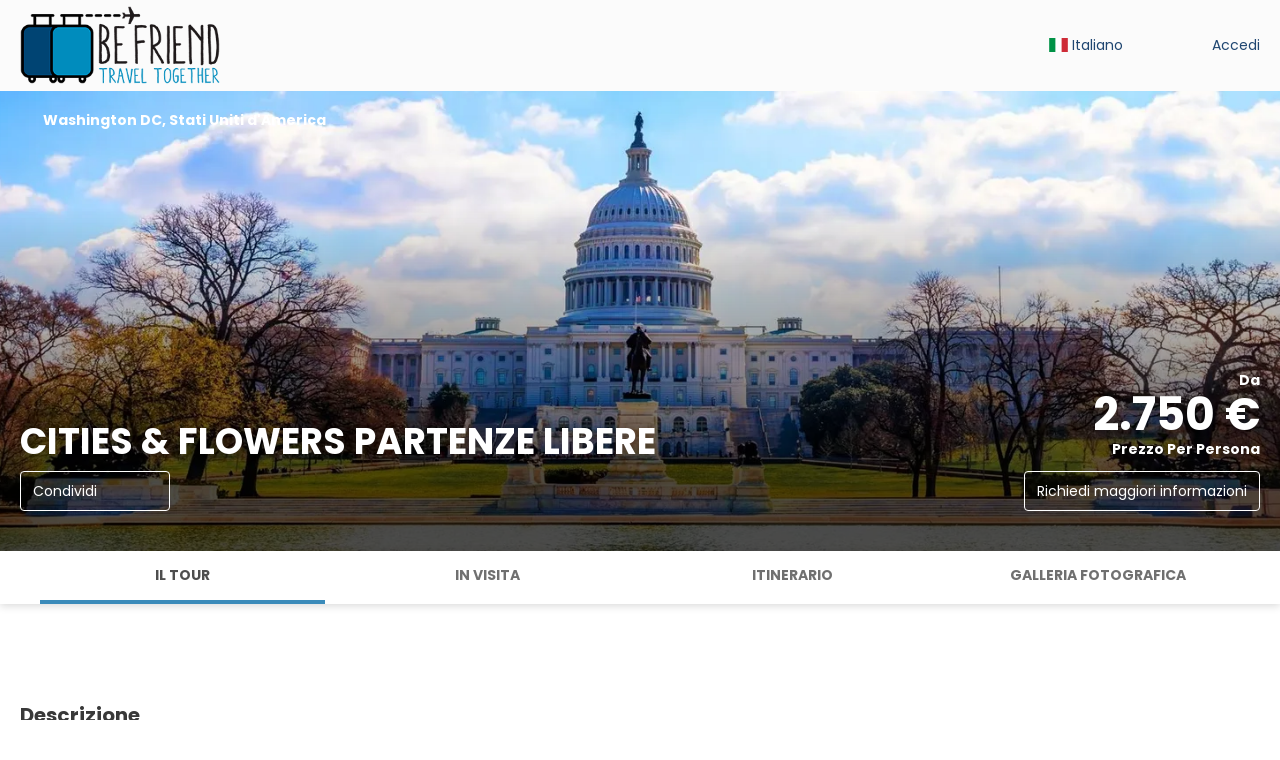

--- FILE ---
content_type: text/html;charset=UTF-8
request_url: https://www.befriend.travel/it/closedtour/pro/4116954/pkg-25532951-1
body_size: 18799
content:
<!DOCTYPE html>
<html xmlns="http://www.w3.org/1999/xhtml" lang="it"><head id="j_id_3"><link type="text/css" rel="stylesheet" href="/javax.faces.resource/primeicons/primeicons.css?ln=primefaces&amp;v=13.0.10" />
<script type="text/javascript">window.travelcContextPath = '';</script><link rel="canonical" href="https://www.befriend.travel/it/closedtour/pro/4116954/pkg-25532951-1" />
<link rel="alternate" href="https://www.befriend.travel/en/closedtour/pro/4116954/pkg-25532951-1" hreflang="en" />
<link rel="alternate" href="https://www.befriend.travel/it/closedtour/pro/4116954/pkg-25532951-1" hreflang="it" />
<script>
window.currentEnv = {
                user: {
                  id: '',
                  name: '',
                  surname: '',
                  email: '',
                },
                microsite: 'befriend',
                operator: 'orizzonti',
                language: {locale: 'it', localeISO: 'it'},
                isMobileDevice: false,
                currency: {
                    code: 'EUR',
                    locale: 'es_ES'
                },
                travelcStage: 'PRODUCTION',
                startup: 1768749793047,
                externalId:"befriend",
                cdnBaseUrl: "https://cdn5.travelconline.com",
                cdnMapBaseUrl: "https://maps8.travelconline.com"
            }
</script>
<!-- Font Awesome --><link rel="stylesheet" href="/javax.faces.resource/fontawesome-pro/css/fontawesome.min.css?version=7" /><link rel="stylesheet" href="/javax.faces.resource/fontawesome-pro/css/solid.min.css?version=7" /><link rel="stylesheet" href="/javax.faces.resource/fontawesome-pro/css/regular.min.css?version=7" /><link rel="stylesheet" href="/javax.faces.resource/fontawesome-pro/css/light.min.css?version=7" /><link rel="stylesheet" href="/javax.faces.resource/fontawesome-pro/css/brands.min.css?version=7" /><link rel="stylesheet" href="/javax.faces.resource/fontawesome-pro/css/duotone.min.css?version=7" /><!-- Font Travel Compositor-->
<script>
function updateConsentMode(mode, adUserStatus, adStorageStatus, analyticsStorageStatus) {
            if (true) {
                window.dataLayer = window.dataLayer || [];

                function gtag() {
                    dataLayer.push(arguments);
                }

                gtag('consent', mode, {
                    'ad_user_data': analyticsStorageStatus,
                    'ad_personalization': adUserStatus,
                    'ad_storage': adStorageStatus,
                    'analytics_storage': analyticsStorageStatus
                });
            }
        }

        updateConsentMode('default', 'denied', 'denied', 'denied');
        if (false) {
            updateConsentMode('update', 'denied', 'denied', 'denied');
        }
</script><script id="setExternallyManagedCookies" type="text/javascript">setExternallyManagedCookies = function() {return PrimeFaces.ab({s:"setExternallyManagedCookies",onco:function(xhr,status,args,data){location.reload();;},pa:arguments[0]});}</script>
<!-- Activar para hacer tests A/B -->
<script>
(window.dataLayer || (window.dataLayer = []));
</script>
<script>
dataLayer.push({
                "siteId": window.location.host,
                "environmentId": "production",
                "responseCode": "200",
                "applicationId": "BE FRIEND TRAVEL"
            });
</script>
<script>
dataLayer.push({
                "pageSection": "FLIGHT_HOTEL"
            });
</script>
<script>
//<![CDATA[
        (function (w, d, s, l, i) {
            w[l] = w[l] || [];
            w[l].push({
                'gtm.start':
                    new Date().getTime(), event: 'gtm.js'
            });
            var f = d.getElementsByTagName(s)[0], j = d.createElement(s), dl = l != 'dataLayer' ? '&l=' + l : '';
            j.async = true;
            j.src = 'https://www.googletagmanager.com/gtm.js?id=' + i + dl;
            f.parentNode.insertBefore(j, f);
        })(window, document, 'script', 'dataLayer', 'GTM-PVGHQ6J');
        //]]>
    </script>
<meta name="description" class="dev-header-description" content="Il Tour Operator per viaggi e vacanze in Italia e nel mondo" /><meta name="keywords" content="viaggio, viaggi, vacanze, offerte, mare, last-minute, Lampedusa, Pantelleria, Mare Italia, vacanze Grecia, offerte Italia, offerte Grecia, Pantelleria, pacchetti di viaggio" /><meta name="viewport" content="width=device-width, initial-scale=1, viewport-fit=cover" /><meta http-equiv="X-UA-Compatible" content="IE=edge" /><meta charset="UTF-8" />
<!--
            JSESSIONID: 0140A98DD7559CCCC17ADF4489723E90.S009
            Microsite: befriend
            Agency: BE FRIEND TRAVEL (192669)
            -->
<link rel="icon" href="/css/clientes/befriend/images/favicon.png" type="image/x-icon" /><link rel="shortcut icon" href="/css/clientes/befriend/images/favicon.png" type="image/x-icon" /><link rel="apple-touch-icon" href="/css/clientes/befriend/images/apple-touch-icon.png" />
<title>CITIES &amp; FLOWERS PARTENZE LIBERE da 2.750 €</title>
<script type="text/javascript">document.addEventListener("DOMContentLoaded", function() {travelc.afterEveryAjax();})</script>
<script type="text/javascript">
function removeDisplayCurrencyParamAndReloadPage() {
            let url = removeQueryParam('displayCurrency');
            location.href = url.href;
        }

        function removeQueryParam(param) {
            let url = new URL(location.href)
            if (location.pathname === "/secure/payment/icligo-form.xhtml") {
                url.pathname = "secure/payment.xhtml"
            }
            url.searchParams.delete(param);
            return url;
        }
</script>
<meta name="robots" content="index, follow" />
<!--fin header-->
<meta property="og:type" content="og:product" /><meta property="og:title" content="CITIES &amp; FLOWERS PARTENZE LIBERE da 2.750 €" /><meta property="og:description" content="CITIES &amp; FLOWERS PARTENZE LIBERE da 2.750 €" /><meta property="og:site_name" content="Be Friend Travel" /><meta property="og:url" content="https://www.befriend.travel/it/closedtour/pro/4116954/pkg-25532951-1?utm_source=facebook&amp;utm_medium=social&amp;utm_content=sharedby" /><meta property="og:image" content="https://cdn5.travelconline.com/images/700x700/filters:quality(75):strip_metadata():max_bytes(307200)/https%3A%2F%2Ftr2storage.blob.core.windows.net%2Fimagenes%2Fnorthamerica%2Fwashintondc%2Fwashintondc%2Fpict4.jpg" /><meta property="og:image:width" content="700" /><meta property="og:image:height" content="700" /><meta property="og:image" content="https://cdn5.travelconline.com/images/400x400/filters:quality(75):strip_metadata():max_bytes(286720)/https%3A%2F%2Ftr2storage.blob.core.windows.net%2Fimagenes%2Fnorthamerica%2Fwashintondc%2Fwashintondc%2Fpict4.jpg" /><meta property="fb:app_id" content="" /><meta name="twitter:card" content="summary_large_image" /><meta name="twitter:title" content="CITIES &amp; FLOWERS PARTENZE LIBERE da 2.750 €" /><meta name="twitter:image" content="https://cdn5.travelconline.com/images/700x700/filters:quality(75):strip_metadata():max_bytes(307200)/https%3A%2F%2Ftr2storage.blob.core.windows.net%2Fimagenes%2Fnorthamerica%2Fwashintondc%2Fwashintondc%2Fpict4.jpg" /><meta name="twitter:description" content="CITIES &amp; FLOWERS PARTENZE LIBERE da 2.750 €" />
<style>
.maplibregl-ctrl-top-right .mapboxgl-ctrl {
                margin: 10px 10px 0 0;
                float: right;
            }
            .mapboxgl-ctrl {
                clear: both;
                pointer-events: auto;
                transform: translate(0);
            }
</style><script type="text/javascript" src="/javax.faces.resource/[base64].js?ln=omnifaces.combined&amp;v=1768749767000" crossorigin="" integrity=""></script><link rel="stylesheet" type="text/css" href="/javax.faces.resource/inputnumber/inputnumber.css?ln=primefaces&amp;v=13.0.10" /><link rel="stylesheet" type="text/css" href="/javax.faces.resource/eNplTtEOwyAI_CL1fX-jSBsWBSc2a5N9_Iyb7ZI9AMfd5aBUyrh4QL2B5CKM3NSC6quXq6jYbCY-GQLhbx9c9iVRqGjW5H7w1ILsfTMrCkjE6v6p4dQnla5-hgkbx4Tn2XK92HBvGKlJdRccpsUzHD3a3R8b1sPOfaa8AXwJW1U.css?ln=omnifaces.combined&amp;v=1768749557826" crossorigin="" integrity="" /><script type="text/javascript">if(window.PrimeFaces){PrimeFaces.settings.locale='it';PrimeFaces.settings.viewId='/closedtour/closedtourpro.xhtml';PrimeFaces.settings.contextPath='';PrimeFaces.settings.cookiesSecure=false;PrimeFaces.settings.validateEmptyFields=true;PrimeFaces.settings.considerEmptyStringNull=true;PrimeFaces.settings.partialSubmit=true;}</script></head><body id="body" class="  language-it  language-it " data-microsite="befriend">
<!-- Google Tag Manager (noscript) --><noscript><iframe src="https://www.googletagmanager.com/ns.html?id=GTM-PVGHQ6J" height="0" width="0" style="display:none;visibility:hidden"></iframe></noscript><!-- End Google Tag Manager (noscript) --><span id="j_id_10" class="ui-growl-pl" data-widget="growl" data-summary="data-summary" data-severity="all,error" data-redisplay="true"></span><script id="j_id_10_s" type="text/javascript">$(function(){PrimeFaces.cw("Growl","growl",{id:"j_id_10",sticky:false,life:6000,escape:true,keepAlive:false,msgs:[]});});</script><div id="error-panel" class="error-panel"></div><form id="headerForm" name="headerForm" method="post" action="/it/closedtour/pro/4116954/pkg-25532951-1" class="headerform" enctype="application/x-www-form-urlencoded" data-partialsubmit="true">

    
    

    <div id="j_id_12_3_1:modalLogin" class="c-modal modalLogin c-modal-login" data-size="large" role="dialog" data-closeable="true" aria-labelledby="modal-modalLogin-label" tabindex="-1" aria-modal="true" data-active="false">
<div class="c-modal__backmask" onclick="$('.modalLogin').modal('hide')"></div>
<div class="c-modal__wrapper"><span id="modal-modalLogin-label" style="display:none">
</span><div class="c-modal__container">
<div class="c-modal__close" style=""><button type="button" class="c-modal__close-btn" data-dismiss="modal"><span class="o-box--small--horizontal o-box--tiny--vertical u-font-weight--500 u-font-size--small u-border-radius--sm u-line-height--1 u-pointer-events--none">
Chiudi
<i class="fa-solid fa-caret-right u-font-size--default"></i></span><i class="fa-regular fa-close"></i></button></div>
<div class="c-modal__body p-0"><h2 class="c-modal__header u-font-weight--600 u-line-height--1 m-0 u-hide-empty"></h2><div id="j_id_12_3_1:login-content:login-form-content" class="login-form">
<input type="hidden" name="micrositeId" value="befriend" /><div class="c-login-content o-layout o-layout--stretch u-position--relative" style="min-height: 450px;"><div class="c-login-content__item c-login-content__item--first o-layout__item o-box o-box--small o-flexbox--generic-column u-3/5@md"><div class="c-modal-aside o-flexbox o-flexbox--generic-column u-flex--11 u-padding--null"><div class="c-modal-aside__content o-box o-box--bigger o-block o-flexbox o-flexbox--generic-column u-position--relative u-flex--11"><div class="c-login-content__img-wrapper c-modal-aside__img-wrapper">
<img data-src="/javax.faces.resource/index-background/background-0.jpg" src="/javax.faces.resource/images/no-photo-XS.jpg" data-index="" data-error-src="/javax.faces.resource/images/no-photo-XS.jpg" onerror="this.setAttribute('data-original-url', this.src); var errorUrl = this.getAttribute('data-error-src'); if(this.src !== errorUrl) {this.src = errorUrl};" loading="" alt="" width="" height="" onclick="" style="position: absolute; " class="lazy-img c-modal-aside__img u-image-object--cover u-image-object--full" />
</div><div class="o-block__item u-font-size--giant u-line-height--11"><b>
Benvenuto!
</b><p class="u-font-size--middle pt-5">
Accedi per continuare
</p></div><div class="c-login-content__register o-block__item o-block o-block--tiny">
<b class="o-block__item">
Crea il tuo account
</b><div class="o-block__item o-group"><div><a href="/user/signup.xhtml?url=%2Fit%2Fclosedtour%2Fpro%2F4116954%2Fpkg-25532951-1" rel="nofollow" class="c-button c-button--line--white login-register">Iniziare</a></div>
</div></div>
</div></div></div><div class="c-login-content__item o-layout__item u-2/5@md o-flexbox o-flexbox--generic-center"><div id="j_id_12_3_1:login-content:login:login-form-content" class="login-form o-box--bigger--vertical o-box--default--horizontal o-block o-block--small u-1/1 pt-20 pt-40@md dev-login-form-content">
<input type="hidden" name="micrositeId" value="befriend" /><input type="hidden" id="j_id_12_3_1:login-content:login:requestURI" name="j_id_12_3_1:login-content:login:requestURI" value="" data-request-uri="request-uri" /><script type="text/javascript">
$(document).ready(function () {
                var element = $("input[data-request-uri='request-uri']");
                element.val(element.val() || window.location.pathname + window.location.search);
            });
</script><div id="j_id_12_3_1:login-content:login:j_id_12_3_1o" class="ui-blockui-content ui-widget ui-widget-content ui-corner-all ui-helper-hidden ui-shadow"></div><script id="j_id_12_3_1:login-content:login:j_id_12_3_1o_s" type="text/javascript">$(function(){PrimeFaces.cw("BlockUI","block",{id:"j_id_12_3_1:login-content:login:j_id_12_3_1o",block:"j_id_12_3_1:login\-content:login:login\-form\-content"});});</script><div id="j_id_12_3_1:login-content:login:travelcLoginPanel" class="c-modal-login__form-acces o-block__item dev-travelcLoginPanel "><div class="o-block">
<div class="o-block pb-15" style="">
<div class="o-block__item"><b class="u-font-size--small">
Utente o indirizzo e-mail
</b><div class="c-icon-escort"><input id="j_id_12_3_1:login-content:login:Email" name="j_id_12_3_1:login-content:login:Email" type="text" class="ui-inputfield ui-inputtext ui-widget ui-state-default ui-corner-all c-icon-escort__main c-text-input login-email-input" onkeydown="if (event.keyCode == 13) { event.stopPropagation(); }" placeholder="..." /><script id="j_id_12_3_1:login-content:login:Email_s" type="text/javascript">$(function(){PrimeFaces.cw("InputText","widget_j_id_12_3_1_login_content_login_Email",{id:"j_id_12_3_1:login-content:login:Email"});});</script>
<i class="c-icon-escort__icon fa-regular fa-user" aria-hidden="true"></i></div></div><div class="o-block__item"><b class="u-font-size--small">
Password
</b><div class="c-icon-escort"><span class="ui-password ui-password-masked ui-inputwrapper ui-input-icon-right"><input id="j_id_12_3_1:login-content:login:j_password" name="j_id_12_3_1:login-content:login:j_password" type="password" class="ui-inputfield ui-widget ui-state-default ui-corner-all c-icon-escort__main c-text-input login-password-input" onkeydown="if (event.keyCode == 13) { event.stopPropagation(); }" autocomplete="current-password" placeholder="..." /><i id="j_id_12_3_1:login-content:login:j_password_mask" class="ui-password-icon"></i></span><script id="j_id_12_3_1:login-content:login:j_password_s" type="text/javascript">$(function(){PrimeFaces.cw("Password","widget_j_id_12_3_1_login_content_login_j_password",{id:"j_id_12_3_1:login-content:login:j_password",unmaskable:true});});</script>
</div></div><div class="o-block__item">
<div class="o-flexbox o-group--small u-align-items--center"><label class="c-point-checkbox" for="j_id_12_3_1:login-content:login:remember"><input id="j_id_12_3_1:login-content:login:remember" type="checkbox" name="j_id_12_3_1:login-content:login:remember" checked="checked" value="true" class="c-point-checkbox__input" />
<span class="c-point-checkbox__container"><span class="c-point-checkbox__point"></span></span></label>
<span class="u-font-size--small">Ricordati di me</span></div></div>
</div><div class="o-block__item"><button id="j_id_12_3_1:login-content:login:signin" name="j_id_12_3_1:login-content:login:signin" class="ui-button ui-widget ui-state-default ui-corner-all ui-button-text-only o-block__item c-button bg-clr--brand u-1/1 tc-bt-signin signin-button" aria-label="" onclick="PrimeFaces.ab({s:&quot;j_id_12_3_1:login-content:login:signin&quot;,f:&quot;headerForm&quot;,p:&quot;@(.login-form)&quot;,u:&quot;@(.login-form)&quot;,ps:true,onst:function(cfg){return travelc.checkRequiredFields(document.querySelector('.login-email-input'), document.querySelector('.login-password-input'));;}});return false;" type="submit"><span class="ui-button-text ui-c">Successivo</span></button><script id="j_id_12_3_1:login-content:login:signin_s" type="text/javascript">$(function(){PrimeFaces.cw("CommandButton","widget_j_id_12_3_1_login_content_login_signin",{id:"j_id_12_3_1:login-content:login:signin"});});</script></div><div class="o-block__item login-help">
<a href="/user/password-recover.xhtml" class="u-font-size--small"><b>Hai dimenticato la password?</b></a></div></div></div></div>
</div></div><input type="hidden" id="microsite" value="befriend" /></div>
</div></div></div></div>
<link href="/client-styles/befriend/befriend.css?version=1768749793047" rel="stylesheet" type="text/css" /><style>
:root{--s-color-brand-primary:#3B8BBA;--s-color-brand-primary-hsl-hue:202;--s-color-brand-primary-hsl-saturation:52%;--s-color-brand-primary-hsl-light:48%;--s-color-brand-primary-red:59;--s-color-brand-primary-green:139;--s-color-brand-primary-blue:186;--s-color-brand-dark:#1F4671;--s-color-brand-dark-hsl-hue:211;--s-color-brand-dark-hsl-saturation:57%;--s-color-brand-dark-hsl-light:28%;--s-color-brand-dark-red:31;--s-color-brand-dark-green:70;--s-color-brand-dark-blue:113;--s-color-searchbox-background:#1F4671;--s-color-searchbox-background-hsl-hue:211;--s-color-searchbox-background-hsl-saturation:57%;--s-color-searchbox-background-hsl-light:28%;--s-color-searchbox-background-red:31;--s-color-searchbox-background-green:70;--s-color-searchbox-background-blue:113;--s-color-searchbox-text:#393939;--s-color-searchbox-text-hsl-hue:0;--s-color-searchbox-text-hsl-saturation:0%;--s-color-searchbox-text-hsl-light:22%;--s-color-searchbox-text-red:57;--s-color-searchbox-text-green:57;--s-color-searchbox-text-blue:57;--s-color-footer-background:#1F4671;--s-color-footer-background-hsl-hue:211;--s-color-footer-background-hsl-saturation:57%;--s-color-footer-background-hsl-light:28%;--s-color-footer-background-red:31;--s-color-footer-background-green:70;--s-color-footer-background-blue:113;--s-color-footer-text:#393939;--s-color-footer-text-hsl-hue:0;--s-color-footer-text-hsl-saturation:0%;--s-color-footer-text-hsl-light:22%;--s-color-footer-text-red:57;--s-color-footer-text-green:57;--s-color-footer-text-blue:57;}
</style>
<!--Header-->
<header id="generic-MS-nav" class="navbar header-personalizado "><div class="container o-container o-container--large">
<div class="navbar-header"><button class="navbar-toggle collapsed c-button--userheader ml-auto" data-target="#collapsableHeader" data-toggle="collapse" type="button" aria-label="menu"><span class="sr-only"></span><span class="icon-bar top-bar"></span><span class="icon-bar middle-bar"></span><span class="icon-bar bottom-bar"></span></button><a href="/home" class="ms-brand">
<img data-src="/css/clientes/befriend/images/brand-primary.png" src="/javax.faces.resource/images/no-photo-XS.jpg" data-index="" data-error-src="/javax.faces.resource/images/no-photo-XS.jpg" onerror="this.setAttribute('data-original-url', this.src); var errorUrl = this.getAttribute('data-error-src'); if(this.src !== errorUrl) {this.src = errorUrl};" loading="" alt="brand" width="" height="" onclick="" style=" " class="lazy-img img-brand" /></a>
</div><nav id="collapsableHeader" class="navbar-collapse collapse" aria-label="Header complementary links"><div class="navbar-display"><ul class="nav navbar-nav navbar-right flip userheader"><script type="text/javascript">$(function(){$(document).off('keydown.j_id_12_6_17').on('keydown.j_id_12_6_17',null,'f7',function(){$('.tc-bt-showhelp').trigger('click');;return false;});});</script>
<li class="btn-menu-help"><a href="#" class="tc-bt-showhelp fakeLink" onclick="if($('#c-hidden-aside--header-collective')){ closeHiddenAside('header-collective') } $('#collapsableHeader').collapse('hide');">
Aiuto
</a></li>
<li id="dropdown_languages" class="dropdown dropdown-languages" data-selected-language="it"><a class="dropdown-toggle" data-toggle="dropdown" href="#"><span><span class="c-flag-icon c-flag-icon--language c-flag-icon-it"></span> Italiano</span>
<i class="fa-regular fa-angle-down"></i>
</a>
<ul class="dropdown-menu dropdown-menu-languages attach-body" role="menu">
<li><a href="https://www.befriend.travel/en/closedtour/pro/4116954/pkg-25532951-1" class="language-en">
<span><span class="c-flag-icon c-flag-icon--language c-flag-icon-gb fa"></span> English</span></a>
</li>
</ul></li><li data-hey="/closedtour/closedtourpro.xhtml" class="login header__login">
<a id="openLogin" href="#" class="fakeLink" data-toggle="modal" data-target=".modalLogin"><span><i class="fa-regular fa-user-lock"></i> Accedi
</span></a></li><li data-hey="/closedtour/closedtourpro.xhtml" class="login">
<a id="goToRegister" href="/user/signup.xhtml" class="hidden goToRegister"><i class="fa-regular fa-angle-down"></i> Registrati
</a></li>
</ul></div></nav>
<div id="c-hidden-aside--submenu__bg" class="c-hidden-aside__bg" onclick="closeHiddenAside('submenu')"></div>
</div></header>
<!--Fin header--><input type="hidden" name="headerForm_SUBMIT" value="1" /><input type="hidden" name="javax.faces.ViewState" id="j_id__v_0:javax.faces.ViewState:1" value="OWMxZTNkY2MyNjdkOGY5ZjAwMDAwMDAx" autocomplete="off" /></form>

    
    

    <div id="modal:improvementModal" class="c-modal improvementModal c-modal-feedback" data-size="large" role="dialog" data-closeable="true" aria-labelledby="modal-improvementModal-label" tabindex="-1" aria-modal="true" data-active="false">
<div class="c-modal__backmask" onclick="$('.improvementModal').modal('hide')"></div>
<div class="c-modal__wrapper"><span id="modal-improvementModal-label" style="display:none">Aiutaci a migliorare il nostro prodotto!
</span><div class="c-modal__container">
<div class="c-modal__close" style=""><button type="button" class="c-modal__close-btn" data-dismiss="modal"><span class="o-box--small--horizontal o-box--tiny--vertical u-font-weight--500 u-font-size--small u-border-radius--sm u-line-height--1 u-pointer-events--none">
Chiudi
<i class="fa-solid fa-caret-right u-font-size--default"></i></span><i class="fa-regular fa-close"></i></button></div>
<div class="c-modal__body "><h2 class="c-modal__header u-font-weight--600 u-line-height--1 m-0 u-hide-empty">Aiutaci a migliorare il nostro prodotto!</h2>
</div></div></div></div>

    
    

    <div id="carousel:modal:modalCargando" class="c-modal modalCargando c-modal-waiting setup-modal-back-button" data-size="small" role="dialog" data-closeable="false" aria-labelledby="modal-modalCargando-label" tabindex="-1" aria-modal="true" data-active="false">
<div class="c-modal__backmask" onclick="$('.modalCargando').modal('hide')"></div>
<div class="c-modal__wrapper"><span id="modal-modalCargando-label" style="display:none">
</span><div class="c-modal__container">
<div class="c-modal__body p-0"><h2 class="c-modal__header u-font-weight--600 u-line-height--1 m-0 u-hide-empty"></h2>
<div class="c-modal-waiting__dialog"><div class="c-modal-waiting__main o-flexbox o-flexbox--generic-column o-position o-position--full"><div class="c-modal-waiting__loader u-text-align--center">
<div class="c-loader c-loader--modal dev--c-loader"><svg class="c-loader__main" viewBox="25 25 50 50"><circle class="c-loader__circle " cx="50" cy="50" r="20" fill="none" stroke-width="7" stroke-miterLimit="10"></circle></svg></div>
</div><p></p><div id="carousel:modal:waiting-text" class="c-modal-waiting__text u-text-align--center u-text-align--right@sm clr--white o-box dev-waiting-text">
<div class="o-layout pb-20 pb-0@sm"><div class="o-layout__item u-1/1 u-1/3@sm"></div><div class="o-layout__item u-1/1 u-2/3@sm pt-40@sm">
<h3 class="u-font-size--middle u-text-shadow u-font-weight--700 "> Un momento per favore, stiamo cercando i migliori prezzi
</h3>
</div></div><div class="c-modal-waiting__logo u-1/1 p-20">
<div class="c-white-brand c-white-brand--brand"><img class="c-white-brand__logo" alt="BE FRIEND TRAVEL" src="/css/clientes/befriend/images/brand-primary.png" /></div><div class="c-white-brand c-white-brand--white"><img class="c-white-brand__logo" alt="BE FRIEND TRAVEL" src="/css/clientes/befriend/images/brand-primary-white.png" /></div></div></div>
</div><div id="waiting-carousel" class="c-modal-waiting__background u-position--relative u-zindex--2"><div class="swiper"><div class="c-modal-waiting__carousel swiper-carousel bg-clr--brand-dark"><div class="swiper-wrapper"><div class="swiper-slide"></div></div></div></div></div></div>
</div></div></div></div><div id="carousel:destinations-photos" class="destinations-photos">
<div class="fotos" style="display: none;" data-city-name="" data-index="0" data-photo-0="/javax.faces.resource/images/carousel_nophoto_plane.jpg" data-photo-1="/javax.faces.resource/images/carousel_nophoto_plane2.jpg"></div></div><div id="blocker" class="ui-blockui-content ui-widget ui-widget-content ui-corner-all ui-helper-hidden ui-shadow">
<div class="ui-blockui-content__wrapper ui-blockui-content__wrapper--full">
<div class="c-loader c-loader--big dev--c-loader"><svg class="c-loader__main" viewBox="25 25 50 50"><circle class="c-loader__circle " cx="50" cy="50" r="20" fill="none" stroke-width="7" stroke-miterLimit="10"></circle></svg></div>
</div></div><script id="blocker_s" type="text/javascript">$(function(){PrimeFaces.cw("BlockUI","blocker",{id:"blocker",block:"body",styleClass:"ui\-blockui\-\-over\-modal"});});</script>
<div class="c-sticky-header c-sticky-header--hidden o-position o-position--top o-position--fixed u-1/1 u-zindex--8"><div class="o-container o-container--large u-padding--null"><div class="o-flexbox o-flexbox--generic-row u-align-items--center pt-5@md pb-5@md"><div class="o-flexbox o-flexbox--generic-row u-align-items--center">
<div class="u-line-height--1 u-ellipsis-inline ml-10 "><b class="u-font-size--middle@sm u-font-size--big@md">CITIES &amp; FLOWERS by Be Friend</b><div id="pricePerPersonPanel" class="u-font-size--small u-ellipsis-inline mt-5 dev-price-from">
                                Prezzo a persona da 2.750 €
                                
                            </div>
</div></div><div class="o-group--small mt-10 mb-10 mr-20 u-display--none u-display--flex@md dev-book-options"><a onclick="$('.contactToBookModal').modal('show');" data-placement="bottom" href="#" data-content="Inviaci i tuoi dati di contatto e ti contatteremo per prenotare!" class="c-button c-button--line--white u-display--none u-display--flex@sm">
                            Richiedi maggiori informazioni
                        </a></div>
<a class="c-sticky-header__button u-display--block u-display--none@md" href="#mobileNavigation" onclick="toggleMobileNavigation()"><i class="fa-regular fa-ellipsis-v u-font-size--big"></i></a></div><div class="collapse u-display--none@md" id="mobileNavigation"><div class="u-box-shadow bg-clr--white clr--darker-gray"><a href="#" class="o-box o-box--small c-line-separator--simple" onclick="goToSection('#section-description');toggleMobileNavigation()">
Il tour
</a><a href="#" class="o-box o-box--small c-line-separator--simple" onclick="goToSection('#section-itinerary');toggleMobileNavigation()">
In visita
</a><a href="#" class="o-box o-box--small c-line-separator--simple" onclick="goToSection('#section-included');toggleMobileNavigation()">
Itinerario
</a><a href="#" class="o-box o-box--small c-line-separator--simple" onclick="goToSection('#section-gallery');toggleMobileNavigation()">
Galleria fotografica
</a>
</div></div></div></div><div id="c-hidden-aside--navigation__bg" class="c-hidden-aside__bg c-hidden-aside__bg@sm u-zindex--4" onclick="toggleMobileNavigation()"></div><div class="c-mobile-footer o-position o-position--bottom o-position--fixed u-1/1 u-display--none@md u-zindex--128">
<div class="o-box--small--vertical o-box--default--horizontal bg-clr--white mb-20--negative">
</div><div class="o-box--small bg-clr--white o-flexbox u-gap--small"><a onclick="$('.contactToBookModal').modal('show');" data-placement="bottom" href="#" data-content="Inviaci i tuoi dati di contatto e ti contatteremo per prenotare!" class="c-button bdr-clr--brand u-flex--11">
                    Richiedi maggiori informazioni
                </a></div></div>
<div class="c-page-hero c-page-hero--brochure c-page-hero--middle js-sticky-header-referece bg-clr--lightest-gray o-flexbox u-flex-direction--column u-justify-content--end pt-40 pb-10 pb-40@sm"><div class="c-page-hero__main o-block"><div class="o-container o-container--large o-container--large o-block__item"><div class=""><div id="header:brochure-header" class="c-page-hero__heading o-block o-block--tiny  mb-10">
<div class="o-flexbox o-flexbox--generic-row o-group--small u-align-items--end"><div><h1 class="c-page-hero__title u-font-size--bigger u-font-size--giant@sm o-block__item m-0"><b class="u-text-transform--capitalize--first-letter dev-closedtour-name">CITIES &amp; FLOWERS PARTENZE LIBERE</b></h1>
</div><div class="u-display--none u-display--inline-block@md u-text-align--right"><div id="header:j_id_4j:closedtourpro-price" class="o-block--tiny u-line-height--1 o-block__item dev-price-from u-border-width--4"><div class="o-block__item">
<b>Da</b></div>
<b class="u-font-size--giant u-font-size--jumbo@sm clr--white o-block__item u-display--block u-line-height--1 dev-price-per-person">
2.750 €
</b><div class="o-block__item u-text-transform--capitalize"><b>Prezzo per persona</b>
</div></div></div>
</div></div>
<div class="o-flexbox u-justify-content--end u-justify-content--between@md o-group--small"><div class="o-group--small"><a data-target=".modalIdeaSocialNetworks" data-toggle="modal" href="#" class="c-button c-button--line--white u-min-width--auto@max-sm u-justify-content--between dev-share-btn">
<span class="u-display--none u-display--inline@sm">Condividi</span><i class="fa-regular ml-0 fa-share-alt"></i></a></div>
<div class="o-group--small"><a onclick="$('.contactToBookModal').modal('show');" data-placement="bottom" href="#" data-content="Inviaci i tuoi dati di contatto e ti contatteremo per prenotare!" class="c-button c-button--line--white u-display--none u-display--inline-flex@md">
                            Richiedi maggiori informazioni
                        </a>
</div></div>
</div></div></div><div class="c-page-hero__wrapper-img"><div class="c-fit-carousel o-position o-position--full">
<div id="swiper-carousel-destinations" class="swiper-headerswiper-carousel-destinations u-height--full swiper-container u-position--relative"><div class="swiper slider-headerswiper-carousel-destinations u-height--full" dir="ltr"><div class="swiper-wrapper "><!-- Slides -->
<div class="swiper-slide"><div class="c-fit-carousel__item"><div class="o-position o-position--top u-1/1 pt-20 u-zindex--8">
<div class="o-container o-container--large o-group--tiny u-font-weight--bold"><i class="fa-regular fa-map-marker-alt"></i><span>Washington DC, Stati Uniti d'America</span></div></div>
<img data-src="https://cdn5.travelconline.com/images/fit-in/2000x0/filters:quality(75):strip_metadata():format(webp)/https%3A%2F%2Ftr2storage.blob.core.windows.net%2Fimagenes%2FWYNfXiPXdFsmBjj8U7-J5JGBAh9qejpeg.jpeg" src="/javax.faces.resource/images/no-photo-XS.jpg" data-index="" data-error-src="/javax.faces.resource/images/no-photo-XS.jpg" onerror="this.setAttribute('data-original-url', this.src); var errorUrl = this.getAttribute('data-error-src'); if(this.src !== errorUrl) {this.src = errorUrl};" loading="" alt="Washington DC, Stati Uniti d'America" width="" height="" onclick="" style=" " class="lazy-img c-fit-carousel__img c-page-hero__img u-display--none@sm u-image-object--cover u-image-object--full" />
<img data-src="https://cdn5.travelconline.com/images/fit-in/2000x0/filters:quality(75):strip_metadata():format(webp)/https%3A%2F%2Fstatic.travelconline.com%2Fimagenes%2F7Dzni4wsTeza-NUnFlHrsKhAmpPg.jpeg" src="/javax.faces.resource/images/no-photo-XS.jpg" data-index="" data-error-src="/javax.faces.resource/images/no-photo-XS.jpg" onerror="this.setAttribute('data-original-url', this.src); var errorUrl = this.getAttribute('data-error-src'); if(this.src !== errorUrl) {this.src = errorUrl};" loading="" alt="Washington DC, Stati Uniti d'America" width="" height="" onclick="" style=" " class="lazy-img c-fit-carousel__img c-page-hero__img u-display--none u-display--block@sm u-image-object--cover u-image-object--full" />
<div class="c-page-hero__bg-degradate"></div></div></div>
<div class="swiper-slide"><div class="c-fit-carousel__item"><div class="o-position o-position--top u-1/1 pt-20 u-zindex--8">
<div class="o-container o-container--large o-group--tiny u-font-weight--bold"><i class="fa-regular fa-map-marker-alt"></i><span>Lancaster PE, Stati Uniti d'America</span></div></div>
<img data-src="https://cdn5.travelconline.com/images/fit-in/2000x0/filters:quality(75):strip_metadata():format(webp)/https%3A%2F%2Ftr2storage.blob.core.windows.net%2Fimagenes%2FN699Cn5BLGfo-2CPennsylvania.jpeg" src="/javax.faces.resource/images/no-photo-XS.jpg" data-index="" data-error-src="/javax.faces.resource/images/no-photo-XS.jpg" onerror="this.setAttribute('data-original-url', this.src); var errorUrl = this.getAttribute('data-error-src'); if(this.src !== errorUrl) {this.src = errorUrl};" loading="" alt="Lancaster PE, Stati Uniti d'America" width="" height="" onclick="" style=" " class="lazy-img c-fit-carousel__img c-page-hero__img u-display--none@sm u-image-object--cover u-image-object--full" />
<img data-src="" src="/javax.faces.resource/images/no-photo-XS.jpg" data-index="" data-error-src="/javax.faces.resource/images/no-photo-XS.jpg" onerror="this.setAttribute('data-original-url', this.src); var errorUrl = this.getAttribute('data-error-src'); if(this.src !== errorUrl) {this.src = errorUrl};" loading="" alt="Lancaster PE, Stati Uniti d'America" width="" height="" onclick="" style=" " class="lazy-img c-fit-carousel__img c-page-hero__img u-display--none u-display--block@sm u-image-object--cover u-image-object--full" />
<div class="c-page-hero__bg-degradate"></div></div></div>
<div class="swiper-slide"><div class="c-fit-carousel__item"><div class="o-position o-position--top u-1/1 pt-20 u-zindex--8">
<div class="o-container o-container--large o-group--tiny u-font-weight--bold"><i class="fa-regular fa-map-marker-alt"></i><span>Philadelphia, Stati Uniti d'America</span></div></div>
<img data-src="https://cdn5.travelconline.com/images/fit-in/2000x0/filters:quality(75):strip_metadata():format(webp)/https%3A%2F%2Ftr2storage.blob.core.windows.net%2Fimagenes%2Fnorthamerica%2Fpennsylvania%2Fphiladelphia%2Fpict1.jpg" src="/javax.faces.resource/images/no-photo-XS.jpg" data-index="" data-error-src="/javax.faces.resource/images/no-photo-XS.jpg" onerror="this.setAttribute('data-original-url', this.src); var errorUrl = this.getAttribute('data-error-src'); if(this.src !== errorUrl) {this.src = errorUrl};" loading="" alt="Philadelphia, Stati Uniti d'America" width="" height="" onclick="" style=" " class="lazy-img c-fit-carousel__img c-page-hero__img u-display--none@sm u-image-object--cover u-image-object--full" />
<img data-src="https://cdn5.travelconline.com/images/fit-in/2000x0/filters:quality(75):strip_metadata():format(webp)/https%3A%2F%2Fstatic.travelconline.com%2Fimagenes%2FBcLFfDGkEHUR-iw3xElD1sxmlM8z.jpeg" src="/javax.faces.resource/images/no-photo-XS.jpg" data-index="" data-error-src="/javax.faces.resource/images/no-photo-XS.jpg" onerror="this.setAttribute('data-original-url', this.src); var errorUrl = this.getAttribute('data-error-src'); if(this.src !== errorUrl) {this.src = errorUrl};" loading="" alt="Philadelphia, Stati Uniti d'America" width="" height="" onclick="" style=" " class="lazy-img c-fit-carousel__img c-page-hero__img u-display--none u-display--block@sm u-image-object--cover u-image-object--full" />
<div class="c-page-hero__bg-degradate"></div></div></div>
<div class="swiper-slide"><div class="c-fit-carousel__item"><div class="o-position o-position--top u-1/1 pt-20 u-zindex--8">
<div class="o-container o-container--large o-group--tiny u-font-weight--bold"><i class="fa-regular fa-map-marker-alt"></i><span>New York NY, Stati Uniti d'America</span></div></div>
<img data-src="https://cdn5.travelconline.com/images/fit-in/2000x0/filters:quality(75):strip_metadata():format(webp)/https%3A%2F%2Ftr2storage.blob.core.windows.net%2Fimagenes%2FknCe4j2NWuUe-KItvC7ltWJjpeg.jpeg" src="/javax.faces.resource/images/no-photo-XS.jpg" data-index="" data-error-src="/javax.faces.resource/images/no-photo-XS.jpg" onerror="this.setAttribute('data-original-url', this.src); var errorUrl = this.getAttribute('data-error-src'); if(this.src !== errorUrl) {this.src = errorUrl};" loading="" alt="New York NY, Stati Uniti d'America" width="" height="" onclick="" style=" " class="lazy-img c-fit-carousel__img c-page-hero__img u-display--none@sm u-image-object--cover u-image-object--full" />
<img data-src="https://cdn5.travelconline.com/images/fit-in/2000x0/filters:quality(75):strip_metadata():format(webp)/https%3A%2F%2Fstatic.travelconline.com%2Fimagenes%2Fgu8tCTKEkALF-06yL8n9PWIAfBqg.jpeg" src="/javax.faces.resource/images/no-photo-XS.jpg" data-index="" data-error-src="/javax.faces.resource/images/no-photo-XS.jpg" onerror="this.setAttribute('data-original-url', this.src); var errorUrl = this.getAttribute('data-error-src'); if(this.src !== errorUrl) {this.src = errorUrl};" loading="" alt="New York NY, Stati Uniti d'America" width="" height="" onclick="" style=" " class="lazy-img c-fit-carousel__img c-page-hero__img u-display--none u-display--block@sm u-image-object--cover u-image-object--full" />
<div class="c-page-hero__bg-degradate"></div></div></div>
</div></div><!-- If we need pagination -->
<!-- If we need navigation buttons -->
</div>
<script>
(function() {
                    function destroySlider(swiperId) {
                        if (window[swiperId]) {
                            window[swiperId].destroy(true, true);
                            delete window[swiperId];
                        }
                    }

                    function shouldEnableLoop(sliderSelector, requestedLoop, slidesConfig) {
                        if (!requestedLoop) return false;

                        const slider = document.querySelector(sliderSelector);
                        if (!slider) return false;

                        const slideCount = slider.querySelectorAll(".swiper-slide").length;

                        // Obtener el máximo de slides visibles en cualquier breakpoint
                        const maxSlidesPerView = Math.max(...Object.values(slidesConfig).filter(v => v != null));
                        return slideCount > maxSlidesPerView;
                    }

                    // Destroy instance if already exists
                    if (window["swiper-headerswiper-carousel-destinations"]) {
                        destroySlider("swiper-headerswiper-carousel-destinations");
                    }

                    // Slides config by breakpoint
                    const slidesConfig = {
                        base: 1,

                    }

                    // Should loop be active
                    let enableLoop = shouldEnableLoop(".slider-headerswiper-carousel-destinations", true, slidesConfig);
                    let enableLoopSlide = enableLoop ? 1 : 0;

                    // Get initial slide
                    

                    // Create new slider instance
                    window["swiper-headerswiper-carousel-destinations"] = new Swiper(".slider-headerswiper-carousel-destinations", {
                        slidesPerView: 1,
                        spaceBetween: 0,
                        speed: 650,
                        effect: "fade",
                        loop: enableLoop,
                        loopAdditionalSlides: enableLoopSlide,
                        allowTouchMove: false,
                        centerInsufficientSlides: false,
                        observer: true,

                        
                            autoplay: {
                                enabled: true,
                                delay: 5000,
                                disableOnInteraction: false,
                                pauseOnMouseEnter: false,
                            },
                        
breakpoints: {

}
                    });

// Disable inherit interactions on swiper buttons
                    $(".swiper-button-prev, .swiper-button-next").click(function() {
                        return false;
                    });
                })();
</script></div>
</div></div>
<div class="bg-clr--white u-box-shadow o-position--sticky o-position--top c-tab-buttons u-zindex--128 u-display--none u-display--block@md u-transition"><div class="o-container o-container--full o-container--fit u-text-transform--uppercase"><div class="swiper-container u-position--relative o-box--bigger--horizontal"><div class="section-tabs-carousel swiper" dir="ltr"><div class="swiper-wrapper"><div class="swiper-slide">
<a href="#" class="item c-tab-button c-tab-button--large section-tabs-carousel__item c-tab-button--active u-1/1 o-flexbox--generic-center u-display--flex u-height--full" data-scroll-tab="description" onclick="goToSection('#section-description');">
Il tour
</a></div>
<div class="swiper-slide"><a href="#" class="item c-tab-button c-tab-button--large section-tabs-carousel__item u-1/1 o-flexbox--generic-center u-display--flex u-height--full" data-scroll-tab="itinerary" onclick="goToSection('#section-itinerary')">
In visita
</a></div><div class="swiper-slide"><a href="#" class="item c-tab-button c-tab-button--large section-tabs-carousel__item u-1/1 o-flexbox--generic-center u-display--flex u-height--full" data-scroll-tab="included" onclick="goToSection('#section-included')">
Itinerario
</a></div><div class="swiper-slide">
<a href="#" class="item c-tab-button c-tab-button--large section-tabs-carousel__item u-1/1 o-flexbox--generic-center u-display--flex u-height--full" data-scroll-tab="gallery" onclick="goToSection('#section-gallery')">
Galleria fotografica
</a></div>
</div></div><div class="o-position o-position--top u-height--full o-flexbox o-flexbox--generic-row u-align-items--center u-pointer-events--none"><div class="tabs-button-prev c-circle-button c-circle-button--small c-circle-button--slider-icon u-font-size--big clr--darkest-gray u-pointer-events--auto prev"><i class="fa-regular fa-chevron-left"></i></div><div class="tabs-button-next c-circle-button c-circle-button--small c-circle-button--slider-icon u-font-size--big clr--darkest-gray u-pointer-events--auto next"><i class="fa-regular fa-chevron-right"></i></div></div></div></div></div><div class="o-box bg-clr--lightest-gray u-display--none@md"><div id="j_id_9p:closedtourpro-price" class="o-block--tiny u-line-height--1  u-border-width--4"><div class="o-block__item">
<b>Da</b></div>
<b class="u-font-size--giant u-font-size--jumbo@sm clr--brand o-block__item u-display--block u-line-height--1 dev-price-per-person">
2.750 €
</b><div class="o-block__item u-text-transform--capitalize"><b>Prezzo totale per persona</b>
</div></div></div>
<div class="pb-40 pb-80@md"><div data-order-section="1" id="section-description" data-scroll-section="description" class="scroll-section o-section pt-40 pt-80@md o-container o-container--large dev-section-description">
<div class="o-block o-layout o-layout--stretch o-layout--gutter-small">
<div class="u-display--inline-block o-layout__item o-block o-block__item"><div class="o-block__item"><h2 class="u-font-size--big dev-closed-tour-pro-description mb-20"><b>Descrizione</b></h2>
<div id="read-more--j_id_a3" class="c-read-more"><div class="js-readmore-container u-overflow--hidden m-0 c-read-more__line-height--default " style="line-height: 1.5; font-size: 14px;"><div class="js-readmore-element "><span class="u-white-space--preline"><p>Ponte fra il Vecchio Continente e gli spazi sconfinati dell’Ovest, la&nbsp;East Coast&nbsp;è il cuore vibrante degli Stati Uniti d’America. Tra&nbsp;Philadelphia&nbsp;e&nbsp;Washington&nbsp;sono state poste le fondamenta della sua identità nazionale e del modello di democrazia che tutt’ora la caratterizza.</p><p><br></p><p>Ti faremo incontrare la&nbsp;Primavera a Washington&nbsp;dove darà spettacolo con una delle più belle fioriture dei ciliegi al mondo e sarà subito magia! Nella contea di Lancaster ci immergeremo nella&nbsp;cultura Amish, scoprendone regole e curiosità. A&nbsp;Philadelphia&nbsp;rievocheremo lo storico momento della firma della Dichiarazione di Indipendenza e saliremo la mitica scalinata di Rocky Balboa davanti al Museum of Arts. E si finisce in gran stile con la Grande Mela, quattro giornate a&nbsp;New York&nbsp;per respirarne la dinamicità e l’energia!</p><p><br></p><p><strong>DAY 1</strong></p><p>Partenza dall’aeroporto prescelto con destinazione Washington.</p><p>Giunti a destinazione trasferimento in un albergo nei pressi della città. Eventuale tempo libero a disposizione fino all’incontro con il Friend.</p><p><br></p><p><strong>DAY 2</strong></p><p>Oggi inizieremo la nostra visita di Washington partendo dal cimitero militare di Arlington. Proseguiremo nell’area monumentale, che si estende fino al Capitol. La visita con il Friend si concluderà all’esterno della Casa Bianca prima di avere tempo libero a disposizione per scegliere tra i tanti musei gratuiti presenti a pochi passi. Nel tardo pomeriggio rientro in hotel e secondo pernottamento nei pressi di Washington.</p><p><br></p><p><strong>DAY 3</strong></p><p>Questa mattina lasceremo Washington in direzione della contea di Lancaster, alla scoperta dei piccoli paesi dove la cultura Amish è ancora radicata. Nel pomeriggio proseguiremo verso Philadelphia per il nostro successivo pernottamento.</p><p><br></p><p><strong>DAY 4</strong></p><p>Questa mattina, partendo dall’hotel in compagnia del Friend, passeggeremo nella “Old Town” della prima capitale Americana. La passeggiata si concluderà nel tradizionale mercato coperto della città dove potremo pranzare in libertà tra gli oltre 100 banchi di specialità gastronomiche. Nel pomeriggio, a bordo dei nostri van, raggiungeremo la celebre scalinata di Rocky per una sosta fotografica, prima di proseguire verso New York, dove soggiorneremo a pochi passi da Central Park e Times Square e saremo liberi di prendere confidenza con Manhattan e i suoi incredibili grattacieli fino al successivo ritrovo con il Friend in serata, quando a bordo di una Limousine effettueremo un giro orientativo per goderci lo spettacolo della città illuminata.</p><p><br></p><p><strong>DAY 5</strong></p><p>Questa mattina passeggeremo lungo la famosa 5th Avenue fino all’Empire State Building e saliremo fino all’osservatorio dal quale godremo di una vista incredibile sulla città. Al termine ci sposteremo in Metro fino ad High Line Park, un parco su una vecchia ferrovia sopraelevata.</p><p>La nostra passeggiata si concluderà al Chelsea Market dove godremo di un’ampia offerta gastronomica per il pranzo libero, prima di avere il resto della giornata a disposizione per fare shopping o visitare una delle attrazioni incluse nella nostra Ny City Pass.</p><p><br></p><p><strong>DAY 6</strong></p><p>Questa mattina raggiungeremo Battery Park in Metro e da qui ci imbarcheremo verso la Statua della Libertà ed Ellis Island. Nel pomeriggio ci attenderà il 9/11 Memorial dove ognuno potrà prendersi il proprio tempo e rientrare in libertà verso l’hotel al termine della visita.</p><p>In serata nuovo incontro con il Friend per salire al “Top of The Rock”, in cima al Rockfeller Center.</p><p><br></p><p><strong>DAY 7</strong></p><p>Questa mattina, utilizzando la Metro, raggiungeremo il Brooklin Bridge Park dal quale potremo scattare anche noi la famosa foto dello skyline di New York. Successivamente attraverseremo il ponte di Brooklin per una passeggiata&nbsp;a piedi fino ai quartieri di Little Italy e ChinaTown.</p><p>Al termine tempo libero a disposizione per fare shopping o visitare in autonomia una delle attrazioni incluse nella Ny City Pass, prima del quarto e ultimo pernottamento a Nyc.</p><p><br></p><p><strong>DAY 8</strong></p><p>Giornata libera fino all’orario del trasferimento in aeroporto per il volo del rientro.</p><p><br></p><p><strong>DAY 9</strong></p><p>Arrivo in Italia e termine dei servizi.</p><p><br></p><p><strong><u>LA QUOTA COMPRENDE:</u></strong></p><p>Voli di linea in classe economica con partenza dall’Italia</p><p>Trasferimenti da/per l’aeroporto in Usa</p><p>Tutti i pernottamenti in alberghi di categoria turistica</p><p>Il Friend a Vostra disposizione per tutto il viaggio</p><p>Tutte le visite indicate nel programma</p><p>Esperienza Limousine a New York</p><p>New York City Pass con possibilità di accesso a 6 tra le migliori attrazioni della città (alcune della quali già comprese nel nostro itinerario, mentre altre potranno essere visitate in autonomia)</p><p>I pasti indicati come inclusi all’interno del programma</p><p>Assicurazione medico-bagaglio di base € 50.000 a pax, incrementabile</p><p><br></p><p><strong><u>LA QUOTA NON COMPRENDE:</u></strong></p><p>Il visto d’ingresso elettronico obbligatorio ESTA, acquistabile direttamente on-line sul sito&nbsp;https://esta.cbp.dhs.gov&nbsp;per l’ottenimento del quale è necessario essere in possesso di passaporto biometrico con validità residua di 6 mesi dal momento della fine del viaggio.</p><p>Tutti i pasti e le visite non indicate all’interno del programma di viaggio.</p><p>Gli spostamenti a New York City con taxi e metropolitana.</p><p>Le mance.</p><p>Le assicurazioni mediche e contro l’annullamento</p><p>Tutto ciò che non è esplicitamente indicato alla voce “La quota del pacchetto comprende”.</p></span>
</div></div><div class="c-read-more__link c-inline-link pt-5 clr--dark-gray">
<div role="button" tabindex="0" class="c-read-more__link--more u-text-decoration--underline u-cursor--pointer"><b>Per saperne di più</b></div><div role="button" tabindex="0" class="c-read-more__link--less u-text-decoration--underline u-cursor--pointer"><b>Leggi di meno</b></div></div>
</div><script>
readMore("j_id_a3", "4", "14", "1.5", "false");
</script>
</div><div class="o-block__item">
<div id="carousel-summary" class="swiper-carousel-summary  swiper-container u-position--relative"><div class="swiper slider-carousel-summary o-box--small mY-10--negative" dir="ltr"><div class="swiper-wrapper "><!-- Slides -->
<div class="swiper-slide"><div class="o-box u-border-radius--big u-box-shadow--soft u-1/1"><div class="o-flexbox u-gap--small u-align-items--center"><div class="c-box-circle c-box-circle--big bg-clr--brand--alpha-soft"><div class="o-flexbox o-flexbox--generic-center u-height--full"><i class="fa-duotone fa-moon u-font-size--bigger clr--brand"></i></div></div><div class="o-flexbox u-gap--small u-align-items--center"><b class="u-font-size--bigger u-line-height--1 dev-number-nights">7</b><span class="u-font-size--small u-line-height--1">Notti</span></div></div></div></div><div class="swiper-slide"><div class="o-box u-border-radius--big u-box-shadow--soft u-1/1"><div class="o-flexbox u-gap--small u-align-items--center"><div class="c-box-circle c-box-circle--big bg-clr--brand--alpha-soft"><div class="o-flexbox o-flexbox--generic-center u-height--full"><i class="fa-duotone fa-map-marker-alt u-font-size--bigger clr--brand"></i></div></div><div class="o-flexbox u-gap--small u-align-items--center"><b class="u-font-size--bigger u-line-height--1 dev-number-destinations">4</b><span class="u-font-size--small u-line-height--1">Destinazioni</span></div></div></div></div><div class="swiper-slide">
<div class="o-box u-border-radius--big u-box-shadow--soft u-1/1"><div class="o-flexbox u-gap--small u-align-items--center"><div class="c-box-circle c-box-circle--big bg-clr--brand--alpha-soft"><div class="o-flexbox o-flexbox--generic-center u-height--full"><i class="fa-duotone fa-bed-alt u-font-size--bigger clr--brand"></i></div></div><div class="o-flexbox u-gap--small u-align-items--center"><b class="u-font-size--bigger u-line-height--1 dev-number-hotels">3</b><span class="u-font-size--small u-line-height--1">Sistemazioni previste</span></div></div></div></div><div class="swiper-slide">
<div class="o-box u-border-radius--big u-box-shadow--soft u-1/1"><div class="o-flexbox u-gap--small u-align-items--center"><div class="c-box-circle c-box-circle--big bg-clr--brand--alpha-soft"><div class="o-flexbox o-flexbox--generic-center u-height--full"><i class="fa-duotone fa-chevron-double-right u-font-size--bigger clr--brand"></i></div></div><div class="o-flexbox u-gap--small u-align-items--center"><b class="u-font-size--bigger u-line-height--1 dev-number-transports">3</b><span class="u-font-size--small u-line-height--1">Trasporti</span></div></div></div></div>
</div></div><!-- If we need pagination -->
<!-- If we need navigation buttons -->
</div>
<script>
(function() {
                    function destroySlider(swiperId) {
                        if (window[swiperId]) {
                            window[swiperId].destroy(true, true);
                            delete window[swiperId];
                        }
                    }

                    function shouldEnableLoop(sliderSelector, requestedLoop, slidesConfig) {
                        if (!requestedLoop) return false;

                        const slider = document.querySelector(sliderSelector);
                        if (!slider) return false;

                        const slideCount = slider.querySelectorAll(".swiper-slide").length;

                        // Obtener el máximo de slides visibles en cualquier breakpoint
                        const maxSlidesPerView = Math.max(...Object.values(slidesConfig).filter(v => v != null));
                        return slideCount > maxSlidesPerView;
                    }

                    // Destroy instance if already exists
                    if (window["swiper-carousel-summary"]) {
                        destroySlider("swiper-carousel-summary");
                    }

                    // Slides config by breakpoint
                    const slidesConfig = {
                        base: 1,

                            mobileXL: 2,
                        
                            tablet: 3,
                        
                            laptop: 5,
                        
                    }

                    // Should loop be active
                    let enableLoop = shouldEnableLoop(".slider-carousel-summary", true, slidesConfig);
                    let enableLoopSlide = enableLoop ? 1 : 0;

                    // Get initial slide
                    

                    // Create new slider instance
                    window["swiper-carousel-summary"] = new Swiper(".slider-carousel-summary", {
                        slidesPerView: 1,
                        spaceBetween: 10,
                        speed: 650,
                        effect: "slide",
                        loop: enableLoop,
                        loopAdditionalSlides: enableLoopSlide,
                        allowTouchMove: true,
                        centerInsufficientSlides: false,
                        observer: true,

                        
                            autoplay: {
                                enabled: true,
                                delay: 5000,
                                disableOnInteraction: false,
                                pauseOnMouseEnter: true,
                            },
                        
breakpoints: {

                                600: {
                                    slidesPerView: Number(2)
                                },
                            
                                768: {
                                    slidesPerView: Number(3)
                                },
                            
                                1200: {
                                    slidesPerView: Number(5)
                                },
                            
}
                    });

// Disable inherit interactions on swiper buttons
                    $(".swiper-button-prev, .swiper-button-next").click(function() {
                        return false;
                    });
                })();
</script>
<style>.tours-details__item:last-child {
                                border: none !important;
                            }

                            @media (max-width: 770px) {
                                .tours-details__item:nth-child(even) {
                                    border: none !important
                                }
                            }</style></div></div></div></div>
<div id="section-itinerary" data-scroll-section="itinerary" data-order-section="2" class="scroll-section o-section pt-30 dev-section-itinerary"><div class="o-container o-container--large o-block"><div class="o-block__item"><h2 class="u-font-size--big"><b>In visita</b></h2></div><div class="o-block__item"><div class="o-layout o-layout--gutter-default"><div class="o-layout__item u-1/3@sm u-1/4@lg c-sticky-top u-zindex--0 js-travel-route__closed-tour__step"><div class="u-position--relative u-zindex--1 u-display--none u-display--block@md u-border-radius u-cursor--pointer" data-toggle="modal" data-target=".route-map-modal"><div id="destination-preview-map" class="u-border-radius" style="height: 230px;"></div><div class="o-position o-position--bottom p-10"><div class="c-tag c-tag--md bg-clr--black-alpha--medium clr--white u-border-radius u-cursor--pointer"><i class="fa-regular fa-search-location"></i><span>Ingrandisci mappa</span></div></div></div><div class="mt-10">
<a href="#" class="c-itinerary-step c-itinerary-step--clickable dev-closedtour-step dev-select-step dev-itinerary-step--0 c-itinerary-step--active" onclick="openDestination(0)">
<div class="o-flexbox o-group--small null"><div class="c-route-step c-route-step--lg"><span class="c-route-step__line--top u-opacity--0"></span><span class="c-route-step__point c-route-step__point--lg bg-clr--brand">1
</span><span class="c-route-step__line--bottom"></span></div><div class="c-itinerary-step__main o-flexbox u-flex--11 o-flexbox--generic-column u-justify-content--center u-font-size--small mt-5 mb-5"><div class="u-text-transform--uppercase clr--light-gray dev-closedtour-step-day">Giorni 1, 2, 3</div>
<div class="u-font-size--default"><b class="u-text-transform--capitalize">Washington DC</b></div></div><div class="o-flexbox o-flexbox--generic-center u-display--none@md"><i class="fa-regular fa-chevron-right"></i></div></div>
</a><div class="js-tour-destination-route parent-clr--1 js-travel-route__destination" data-citycode="WAS" data-color="1" data-id="WAS" data-lat="38.883331" data-lng="-77.033333" data-name="Washington DC" hidden="hidden"><div class="js-travel-route__point child__bg-clr"></div></div>
<a href="#" class="c-itinerary-step c-itinerary-step--clickable dev-closedtour-step dev-select-step dev-itinerary-step--1 " onclick="openDestination(1)">
<div class="o-flexbox o-group--small null"><div class="c-route-step c-route-step--lg"><span class="c-route-step__line--top"></span><span class="c-route-step__point c-route-step__point--lg bg-clr--brand">2
</span><span class="c-route-step__line--bottom"></span></div><div class="c-itinerary-step__main o-flexbox u-flex--11 o-flexbox--generic-column u-justify-content--center u-font-size--small mt-5 mb-5"><div class="u-text-transform--uppercase clr--light-gray dev-closedtour-step-day">3 giorno</div>
<div class="u-font-size--default"><b class="u-text-transform--capitalize">Lancaster PE</b></div></div><div class="o-flexbox o-flexbox--generic-center u-display--none@md"><i class="fa-regular fa-chevron-right"></i></div></div>
</a><div class="js-tour-destination-route parent-clr--1 js-travel-route__destination" data-citycode="LAN-1" data-color="1" data-id="LAN-1" data-lat="40.038100106441874" data-lng="-76.30731047307987" data-name="Lancaster PE" hidden="hidden"><div class="js-travel-route__point child__bg-clr"></div></div>
<a href="#" class="c-itinerary-step c-itinerary-step--clickable dev-closedtour-step dev-select-step dev-itinerary-step--2 " onclick="openDestination(1)">
<div class="o-flexbox o-group--small null"><div class="c-route-step c-route-step--lg"><span class="c-route-step__line--top"></span><span class="c-route-step__point c-route-step__point--lg bg-clr--brand">3
</span><span class="c-route-step__line--bottom"></span></div><div class="c-itinerary-step__main o-flexbox u-flex--11 o-flexbox--generic-column u-justify-content--center u-font-size--small mt-5 mb-5"><div class="u-text-transform--uppercase clr--light-gray dev-closedtour-step-day">3 giorno</div>
<div class="u-font-size--default"><b class="u-text-transform--capitalize">Philadelphia</b></div></div><div class="o-flexbox o-flexbox--generic-center u-display--none@md"><i class="fa-regular fa-chevron-right"></i></div></div>
</a><div class="js-tour-destination-route parent-clr--1 js-travel-route__destination" data-citycode="PHL" data-color="1" data-id="PHL" data-lat="39.95" data-lng="-75.166667" data-name="Philadelphia" hidden="hidden"><div class="js-travel-route__point child__bg-clr"></div></div>
<a href="#" class="c-itinerary-step c-itinerary-step--clickable dev-closedtour-step dev-select-step dev-itinerary-step--3 " onclick="openDestination(1)">
<div class="o-flexbox o-group--small null"><div class="c-route-step c-route-step--lg"><span class="c-route-step__line--top"></span><span class="c-route-step__point c-route-step__point--lg bg-clr--brand">4
</span><span class="c-route-step__line--bottom u-opacity--0"></span></div><div class="c-itinerary-step__main o-flexbox u-flex--11 o-flexbox--generic-column u-justify-content--center u-font-size--small mt-5 mb-5"><div class="u-text-transform--uppercase clr--light-gray dev-closedtour-step-day">Giorni 3, 4, 5, 6, 7, 8</div>
<div class="u-font-size--default"><b class="u-text-transform--capitalize">New York NY</b></div></div><div class="o-flexbox o-flexbox--generic-center u-display--none@md"><i class="fa-regular fa-chevron-right"></i></div></div>
</a><div class="js-tour-destination-route parent-clr--1 js-travel-route__destination" data-citycode="NYC" data-color="1" data-id="NYC" data-lat="40.73020510058765" data-lng="-73.9872165458261" data-name="New York NY" hidden="hidden"><div class="js-travel-route__point child__bg-clr"></div></div>
</div></div><div id="selected-step" class="o-layout__item o-block u-2/3@sm u-3/4@lg c-sticky-top c-sticky-top--120">
<div id="c-hidden-aside--itinerary-step__bg" class="c-hidden-aside__bg c-hidden-aside__bg@sm" onclick="closeHiddenAside('itinerary-step')"></div><div id="c-hidden-aside--itinerary-step" class="c-hidden-aside c-hidden-aside@sm modifier"><div class="c-hidden-aside__scroller u-padding--null u-position--relative"><div class="pb-80 pb-0@sm">
<div class="swiper-container u-position--relative"><div class="itinerary-steps swiper" dir="ltr"><div class="swiper-wrapper">
<div class="swiper-slide"><div class="item dev-closedtour-destination dev-step-detail--0" data-step-index="0">
<div class="o-block"><div class="o-block__item"><div class="o-crop o-crop--2:1 u-position--relative">
<div class="u-display--none@sm o-position o-position--top u-text-align--right o-box u-1/1 u-zindex--8"><a class="c-circle-button c-circle-button--small" onclick="closeHiddenAside()"><i class="fa-regular fa-times"></i></a></div><div class="clr--white o-position o-position--bottom o-box o-box--big u-zindex--8 dev-closedtour-destination-title"><b class="u-font-size--big u-font-size--giant@md ">WASHINGTON 
</b></div>
<img data-src="https://cdn5.travelconline.com/images/fit-in/2000x0/filters:quality(75):strip_metadata():format(webp)/https%3A%2F%2Fstatic.travelconline.com%2Fimagenes%2F7Dzni4wsTeza-NUnFlHrsKhAmpPg.jpeg" src="/javax.faces.resource/images/no-photo-XS.jpg" data-index="" data-error-src="/javax.faces.resource/images/no-photo-XS.jpg" onerror="this.setAttribute('data-original-url', this.src); var errorUrl = this.getAttribute('data-error-src'); if(this.src !== errorUrl) {this.src = errorUrl};" loading="" alt="WASHINGTON" width="" height="" onclick="" style="position: absolute; " class="lazy-img o-crop__content o-crop__content--center c-swiper-custom-nav__image u-image-object--cover u-image-object--full" />
<div class="c-page-hero__bg-degradate"></div></div></div><div class="o-box pt-0 o-block"><div class="o-block__item dev-closedtour-destination-description">
<div id="read-more--j_id_d20j_id_d4j_id_dg_x" class="c-read-more"><div class="js-readmore-container u-overflow--hidden m-0 c-read-more__line-height--default " style="line-height: 1.5; font-size: 14px;"><div class="js-readmore-element "><span class="u-white-space--preline"><p>DAY 1</p><p>Partenza dall’aeroporto prescelto con destinazione Washington.Giunti a destinazione trasferimento in un albergo nei pressi della città. Eventuale tempo libero a disposizione fino all’incontro con il Friend.</p><p><br></p><p>DAY 2</p><p>Oggi inizieremo la nostra visita di Washington partendo dal cimitero militare di Arlington. Proseguiremo nell’area monumentale, che si estende fino al Capitol. La visita con il Friend si concluderà all’esterno della Casa Bianca prima di avere tempo libero a disposizione per scegliere tra i tanti musei gratuiti presenti a pochi passi. Nel tardo pomeriggio rientro in hotel e secondo pernottamento nei pressi di Washington.</p></span>
</div></div><div class="c-read-more__link c-inline-link pt-5 clr--dark-gray">
<div role="button" tabindex="0" class="c-read-more__link--more u-text-decoration--underline u-cursor--pointer"><b>Per saperne di più</b></div><div role="button" tabindex="0" class="c-read-more__link--less u-text-decoration--underline u-cursor--pointer"><b>Leggi di meno</b></div></div>
</div><script>
readMore("j_id_d20j_id_d4j_id_dg_x", "4", "14", "1.5", "false");
</script>
</div></div></div>
</div></div>
<div class="swiper-slide"><div class="item dev-closedtour-destination dev-step-detail--1" data-step-index="1">
<div class="o-block"><div class="o-block__item"><div class="o-crop o-crop--2:1 u-position--relative">
<div class="u-display--none@sm o-position o-position--top u-text-align--right o-box u-1/1 u-zindex--8"><a class="c-circle-button c-circle-button--small" onclick="closeHiddenAside()"><i class="fa-regular fa-times"></i></a></div><div class="clr--white o-position o-position--bottom o-box o-box--big u-zindex--8 dev-closedtour-destination-title"><b class="u-font-size--big u-font-size--giant@md ">PHILADELPHIA PASSANDO PER LANCASTER FINENDO A NEW YORK 
</b></div>
<img data-src="https://cdn5.travelconline.com/images/fit-in/2000x0/filters:quality(75):strip_metadata():format(webp)/https%3A%2F%2Fstatic.travelconline.com%2Fimagenes%2Fgu8tCTKEkALF-06yL8n9PWIAfBqg.jpeg" src="/javax.faces.resource/images/no-photo-XS.jpg" data-index="" data-error-src="/javax.faces.resource/images/no-photo-XS.jpg" onerror="this.setAttribute('data-original-url', this.src); var errorUrl = this.getAttribute('data-error-src'); if(this.src !== errorUrl) {this.src = errorUrl};" loading="" alt="PHILADELPHIA PASSANDO PER LANCASTER FINENDO A NEW YORK" width="" height="" onclick="" style="position: absolute; " class="lazy-img o-crop__content o-crop__content--center c-swiper-custom-nav__image u-image-object--cover u-image-object--full" />
<div class="c-page-hero__bg-degradate"></div></div></div><div class="o-box pt-0 o-block"><div class="o-block__item dev-closedtour-destination-description">
<div id="read-more--j_id_d21j_id_d4j_id_dg_x" class="c-read-more"><div class="js-readmore-container u-overflow--hidden m-0 c-read-more__line-height--default " style="line-height: 1.5; font-size: 14px;"><div class="js-readmore-element "><span class="u-white-space--preline"><p>DAY 3</p><p>Questa mattina lasceremo Washington in direzione della contea di Lancaster, alla scoperta dei piccoli paesi dove la cultura Amish è ancora radicata. Nel pomeriggio proseguiremo verso Philadelphia per il nostro successivo pernottamento.</p><p><br></p><p>DAY 4</p><p>Questa mattina, partendo dall’hotel in compagnia del Friend, passeggeremo nella “Old Town” della prima capitale Americana. La passeggiata si concluderà nel tradizionale mercato coperto della città dove potremo pranzare in libertà tra gli oltre 100 banchi di specialità gastronomiche. Nel pomeriggio, a bordo dei nostri van, raggiungeremo la celebre scalinata di Rocky per una sosta fotografica, prima di proseguire verso New York, dove soggiorneremo a pochi passi da Central Park e Times Square e saremo liberi di prendere confidenza con Manhattan e i suoi incredibili grattacieli fino al successivo ritrovo con il Friend in serata, quando a bordo di una Limousine effettueremo un giro orientativo per goderci lo spettacolo della città illuminata.</p><p><br></p><p><br></p></span>
</div></div><div class="c-read-more__link c-inline-link pt-5 clr--dark-gray">
<div role="button" tabindex="0" class="c-read-more__link--more u-text-decoration--underline u-cursor--pointer"><b>Per saperne di più</b></div><div role="button" tabindex="0" class="c-read-more__link--less u-text-decoration--underline u-cursor--pointer"><b>Leggi di meno</b></div></div>
</div><script>
readMore("j_id_d21j_id_d4j_id_dg_x", "4", "14", "1.5", "false");
</script>
</div></div></div>
</div></div>
<div class="swiper-slide"><div class="item dev-closedtour-destination dev-step-detail--2" data-step-index="3">
<div class="o-block"><div class="o-block__item"><div class="o-crop o-crop--2:1 u-position--relative">
<div class="u-display--none@sm o-position o-position--top u-text-align--right o-box u-1/1 u-zindex--8"><a class="c-circle-button c-circle-button--small" onclick="closeHiddenAside()"><i class="fa-regular fa-times"></i></a></div><div class="clr--white o-position o-position--bottom o-box o-box--big u-zindex--8 dev-closedtour-destination-title"><b class="u-font-size--big u-font-size--giant@md ">NEW YORK 
</b></div>
<img data-src="https://cdn5.travelconline.com/images/fit-in/2000x0/filters:quality(75):strip_metadata():format(webp)/https%3A%2F%2Fstatic.travelconline.com%2Fimagenes%2Fgu8tCTKEkALF-06yL8n9PWIAfBqg.jpeg" src="/javax.faces.resource/images/no-photo-XS.jpg" data-index="" data-error-src="/javax.faces.resource/images/no-photo-XS.jpg" onerror="this.setAttribute('data-original-url', this.src); var errorUrl = this.getAttribute('data-error-src'); if(this.src !== errorUrl) {this.src = errorUrl};" loading="" alt="NEW YORK" width="" height="" onclick="" style="position: absolute; " class="lazy-img o-crop__content o-crop__content--center c-swiper-custom-nav__image u-image-object--cover u-image-object--full" />
<div class="c-page-hero__bg-degradate"></div></div></div><div class="o-box pt-0 o-block"><div class="o-block__item dev-closedtour-destination-description">
<div id="read-more--j_id_d22j_id_d4j_id_dg_x" class="c-read-more"><div class="js-readmore-container u-overflow--hidden m-0 c-read-more__line-height--default " style="line-height: 1.5; font-size: 14px;"><div class="js-readmore-element "><span class="u-white-space--preline"><p>DAY 5</p><p>Questa mattina passeggeremo lungo la famosa 5th Avenue fino all’Empire State Building e saliremo fino all’osservatorio dal quale godremo di una vista incredibile sulla città. Al termine ci sposteremo in Metro fino ad High Line Park, un parco su una vecchia ferrovia sopraelevata. La nostra passeggiata si concluderà al Chelsea Market dove godremo di un’ampia offerta gastronomica per il pranzo libero, prima di avere il resto della giornata a disposizione per fare shopping o visitare una delle attrazioni incluse nella nostra Ny City Pass.</p><p><br></p><p>DAY 6</p><p>Questa mattina raggiungeremo Battery Park in Metro e da qui ci imbarcheremo verso la Statua della Libertà ed Ellis Island. Nel pomeriggio ci attenderà il 9/11 Memorial dove ognuno potrà prendersi il proprio tempo e rientrare in libertà verso l’hotel al termine della visita.In serata nuovo incontro con il Friend per salire al “Top of The Rock”, in cima al Rockfeller Center.</p><p><br></p><p>DAY 7</p><p>Questa mattina, utilizzando la Metro, raggiungeremo il Brooklin Bridge Park dal quale potremo scattare anche noi la famosa foto dello skyline di New York. Successivamente attraverseremo il ponte di Brooklin per una passeggiata&nbsp; a piedi fino ai quartieri di Little Italy e ChinaTown.Al termine tempo libero a disposizione per fare shopping o visitare in autonomia una delle attrazioni incluse nella Ny City Pass, prima del quarto e ultimo pernottamento a Nyc.</p><p><br></p><p>DAY 8</p><p>Giornata libera fino all’orario del trasferimento in aeroporto per il volo del rientro.</p><p><br></p><p>DAY 9</p><p>Arrivo in Italia e termine dei servizi.</p></span>
</div></div><div class="c-read-more__link c-inline-link pt-5 clr--dark-gray">
<div role="button" tabindex="0" class="c-read-more__link--more u-text-decoration--underline u-cursor--pointer"><b>Per saperne di più</b></div><div role="button" tabindex="0" class="c-read-more__link--less u-text-decoration--underline u-cursor--pointer"><b>Leggi di meno</b></div></div>
</div><script>
readMore("j_id_d22j_id_d4j_id_dg_x", "4", "14", "1.5", "false");
</script>
</div></div></div>
</div></div>
</div></div><div class="c-swiper-custom-nav"><div class="itinerary-button-prev c-swiper-custom-nav__button prev"><i class="c-swiper-custom-nav__button-icon fa-regular fa-chevron-left"></i><b class="c-swiper-custom-nav__button-text">Precedente</b></div><div class="itinerary-button-next c-swiper-custom-nav__button next"><b class="c-swiper-custom-nav__button-text">Prossimo</b><i class="c-swiper-custom-nav__button-icon fa-regular fa-chevron-right"></i></div></div></div></div></div></div></div>
</div></div></div>

    
    

    <div id="route-map-modal" class="c-modal route-map-modal " data-size="huge" role="dialog" data-closeable="true" aria-labelledby="modal-route-map-modal-label" tabindex="-1" aria-modal="true" data-active="false">
<div class="c-modal__backmask" onclick="$('.route-map-modal').modal('hide')"></div>
<div class="c-modal__wrapper"><span id="modal-route-map-modal-label" style="display:none">Itinerario del tour CITIES &amp; FLOWERS by Be Friend
</span><div class="c-modal__container">
<div class="c-modal__close" style=""><button type="button" class="c-modal__close-btn" data-dismiss="modal"><span class="o-box--small--horizontal o-box--tiny--vertical u-font-weight--500 u-font-size--small u-border-radius--sm u-line-height--1 u-pointer-events--none">
Chiudi
<i class="fa-solid fa-caret-right u-font-size--default"></i></span><i class="fa-regular fa-close"></i></button></div>
<div class="c-modal__body "><h2 class="c-modal__header u-font-weight--600 u-line-height--1 m-0 u-hide-empty">Itinerario del tour CITIES &amp; FLOWERS by Be Friend</h2>
<div id="destination-large-map" style="height: 600px;"></div>
</div></div></div></div>
</div><div class="o-section pt-30"><div class="o-container o-container--large o-block"><div class="o-layout">
</div></div></div>
<div id="section-included" data-scroll-section="included" data-order-section="3" class="scroll-section o-section pt-40 pt-60@md dev-itinerary-included"><div class="o-container o-container--large o-block"><div class="o-block__item">
<div class="o-flexbox@md o-layout o-layout--gutter-big"><div class="o-layout__item u-1/1 u-1/3@md dev-closed-tour-pro-day-by-day-destination-names"><div class="c-icon-escort o-box--default--vertical u-collapse-turn-arrow u-pointer-events--none@sm mb-20" data-toggle="collapse" data-target="#itineraryClosedTourPro" aria-expanded="false"><div class="c-icon-escort__main"><div class="u-display--flex u-gap--small"><i class="fa-light fa-route u-font-size--big"></i><h2 class="u-font-size--big m-0"><b>Itinerario</b></h2></div></div><i class="c-icon-escort__icon fa-regular u-collapse-turn-arrow__icon fa-chevron-down u-display--flex u-display--none@md"></i></div><div class="collapse in" id="itineraryClosedTourPro">
<div class="u-border-radius--big o-box--small u-box-shadow--sofx u-1/1 mb-10 u-box-shadow--soft dev-closed-tour-pro-day-destination"><div class="o-flexbox u-gap--small u-align-items--center"><div class="c-box-circle bg-clr--brand--alpha-soft"><div class="o-flexbox o-flexbox--generic-center u-height--full"><i class="fa-duotone fa-map-marker-alt u-font-size--middle clr--brand"></i></div></div><div class="o-flexbox u-gap--small u-align-items--center"><span>Giorno 1: Washington DC</span></div></div></div>
<div class="u-border-radius--big o-box--small u-box-shadow--sofx u-1/1 mb-10 u-box-shadow--soft dev-closed-tour-pro-day-destination"><div class="o-flexbox u-gap--small u-align-items--center"><div class="c-box-circle bg-clr--brand--alpha-soft"><div class="o-flexbox o-flexbox--generic-center u-height--full"><i class="fa-duotone fa-map-marker-alt u-font-size--middle clr--brand"></i></div></div><div class="o-flexbox u-gap--small u-align-items--center"><span>Giorno 2: Washington DC</span></div></div></div>
<div class="u-border-radius--big o-box--small u-box-shadow--sofx u-1/1 mb-10 u-box-shadow--soft dev-closed-tour-pro-day-destination"><div class="o-flexbox u-gap--small u-align-items--center"><div class="c-box-circle bg-clr--brand--alpha-soft"><div class="o-flexbox o-flexbox--generic-center u-height--full"><i class="fa-duotone fa-map-marker-alt u-font-size--middle clr--brand"></i></div></div><div class="o-flexbox u-gap--small u-align-items--center"><span>Giorno 3: Washington DC, Lancaster PE, Philadelphia, New York NY</span></div></div></div>
<div class="u-border-radius--big o-box--small u-box-shadow--sofx u-1/1 mb-10 u-box-shadow--soft dev-closed-tour-pro-day-destination"><div class="o-flexbox u-gap--small u-align-items--center"><div class="c-box-circle bg-clr--brand--alpha-soft"><div class="o-flexbox o-flexbox--generic-center u-height--full"><i class="fa-duotone fa-map-marker-alt u-font-size--middle clr--brand"></i></div></div><div class="o-flexbox u-gap--small u-align-items--center"><span>Giorno 4: New York NY</span></div></div></div>
<div class="u-border-radius--big o-box--small u-box-shadow--sofx u-1/1 mb-10 u-box-shadow--soft dev-closed-tour-pro-day-destination"><div class="o-flexbox u-gap--small u-align-items--center"><div class="c-box-circle bg-clr--brand--alpha-soft"><div class="o-flexbox o-flexbox--generic-center u-height--full"><i class="fa-duotone fa-map-marker-alt u-font-size--middle clr--brand"></i></div></div><div class="o-flexbox u-gap--small u-align-items--center"><span>Giorno 5: New York NY</span></div></div></div>
<div class="u-border-radius--big o-box--small u-box-shadow--sofx u-1/1 mb-10 u-box-shadow--soft dev-closed-tour-pro-day-destination"><div class="o-flexbox u-gap--small u-align-items--center"><div class="c-box-circle bg-clr--brand--alpha-soft"><div class="o-flexbox o-flexbox--generic-center u-height--full"><i class="fa-duotone fa-map-marker-alt u-font-size--middle clr--brand"></i></div></div><div class="o-flexbox u-gap--small u-align-items--center"><span>Giorno 6: New York NY</span></div></div></div>
<div class="u-border-radius--big o-box--small u-box-shadow--sofx u-1/1 mb-10 u-box-shadow--soft dev-closed-tour-pro-day-destination"><div class="o-flexbox u-gap--small u-align-items--center"><div class="c-box-circle bg-clr--brand--alpha-soft"><div class="o-flexbox o-flexbox--generic-center u-height--full"><i class="fa-duotone fa-map-marker-alt u-font-size--middle clr--brand"></i></div></div><div class="o-flexbox u-gap--small u-align-items--center"><span>Giorno 7: New York NY</span></div></div></div>
<div class="u-border-radius--big o-box--small u-box-shadow--sofx u-1/1 mb-10 u-box-shadow--soft dev-closed-tour-pro-day-destination"><div class="o-flexbox u-gap--small u-align-items--center"><div class="c-box-circle bg-clr--brand--alpha-soft"><div class="o-flexbox o-flexbox--generic-center u-height--full"><i class="fa-duotone fa-map-marker-alt u-font-size--middle clr--brand"></i></div></div><div class="o-flexbox u-gap--small u-align-items--center"><span>Giorno 8: New York NY</span></div></div></div>
</div></div><div class="o-layout__item u-1/1 u-1/2@sm u-1/3@md">
<div class="c-icon-escort o-box--default--vertical u-collapse-turn-arrow u-pointer-events--none@sm mb-20" data-toggle="collapse" data-target="#includedClosedTourPro" aria-expanded="false"><div class="c-icon-escort__main"><div class="u-display--flex u-gap--small"><i class="fa-regular fa-circle-check clr--success u-font-size--big"></i><h2 class="u-font-size--big m-0"><b>Incluso</b></h2></div></div><i class="c-icon-escort__icon fa-regular u-collapse-turn-arrow__icon fa-chevron-down u-display--flex u-display--none@md"></i></div><div class="o-box--bigger pb-0 pt-0 u-list-allow u-list-allow--padding-none u-list-allow--space-between u-line-height--15 collapse in" id="includedClosedTourPro"><span class="u-word-wrap--break closedtour-included-list dev-closedtour-included"><p>Voli di linea in classe economica con partenza dall’Italia</p><p>Trasferimenti da/per l’aeroporto in UsaTutti i pernottamenti in alberghi di categoria turistica</p><p>Il Friend a Vostra disposizione per tutto il viaggio</p><p>Tutte le visite indicate nel programma</p><p>Esperienza Limousine a New YorkNew York City Pass con possibilità di accesso a 6 tra le migliori attrazioni della città (alcune della quali già comprese nel nostro itinerario, mentre altre potranno essere visitate in autonomia)</p><p>I pasti indicati come inclusi all’interno del programma</p><p>Assicurazione medico-bagaglio di base € 50.000 a pax, incrementabile</p></span>
</div></div><div class="o-layout__item u-1/1 u-1/2@sm u-1/3@md">
<div class="c-icon-escort o-box--default--vertical u-collapse-turn-arrow u-pointer-events--none@sm mb-20" data-toggle="collapse" data-target="#excludedClosedTourPro" aria-expanded="false"><div class="c-icon-escort__main"><div class="u-display--flex u-gap--small"><i class="fa-regular fa-ban u-font-size--big"></i><h2 class="u-font-size--big m-0"><b>Escluso</b></h2></div></div><i class="c-icon-escort__icon fa-regular u-collapse-turn-arrow__icon fa-chevron-down u-display--flex u-display--none@md"></i></div><div class="o-box--bigger pb-0 pt-0 u-list-allow u-list-allow--padding-none u-list-allow--space-between u-line-height--15 collapse in" id="excludedClosedTourPro"><span class="u-word-wrap--break closedtour-included-list dev-closedtour-excluded"><p>Il visto d’ingresso elettronico obbligatorio ESTA, acquistabile direttamente on-line sul sito&nbsp;https://esta.cbp.dhs.gov&nbsp;per l’ottenimento del quale è necessario essere in possesso di passaporto biometrico con validità residua di 6 mesi dal momento della fine del viaggio.</p><p>Tutti i pasti e le visite non indicate all’interno del programma di viaggio.</p><p>Gli spostamenti a New York City con taxi e metropolitana.</p><p>Le mance.</p><p>Le assicurazioni mediche e contro l’annullamento</p><p>Tutto ciò che non è esplicitamente indicato alla voce “La quota del pacchetto comprende”.</p></span>
</div></div>
</div></div></div></div><div id="section-gallery" data-scroll-section="gallery" data-order-section="4" class="scroll-section o-section pt-40 pt-80@md dev-section-gallery">
<div class="o-block "><div class="o-container o-container--large o-block__item"><div class="o-flexbox u-align-items--center u-gap--small"><h2 class="c-title--main u-display--inline-block u-font-weight--700 m-0">Galleria fotografica</h2><div class="c-tag c-tag--md bg-clr--brand"><i class="fa-regular fa-camera"></i> <span>16 foto</span></div></div></div><div class="o-container o-container--large o-container--full o-container--fit o-block__item mb-0">
<div id="image-gallery" class="swiper-j_id_ezimage-gallery  swiper-container u-position--relative"><div class="swiper slider-j_id_ezimage-gallery " dir="ltr"><div class="swiper-wrapper "><!-- Slides -->
<div class="swiper-slide"><div class="item" style="height: 400px">
<img data-src="https://cdn5.travelconline.com/images/fit-in/2000x0/filters:quality(75):strip_metadata():format(webp)/https%3A%2F%2Ftr2storage.blob.core.windows.net%2Fimagenes%2Fnorthamerica%2Fwashintondc%2Fwashintondc%2Fpict4.jpg" src="/javax.faces.resource/images/no-photo-XS.jpg" data-index="" data-error-src="/javax.faces.resource/images/no-photo-XS.jpg" onerror="this.setAttribute('data-original-url', this.src); var errorUrl = this.getAttribute('data-error-src'); if(this.src !== errorUrl) {this.src = errorUrl};" loading="" alt="" width="" height="" onclick="" style="position: static; " class="lazy-img u-image-object--cover u-image-object--full u-border-radius" />
</div></div>
<div class="swiper-slide"><div class="item" style="height: 400px">
<img data-src="https://cdn5.travelconline.com/images/fit-in/2000x0/filters:quality(75):strip_metadata():format(webp)/https%3A%2F%2Ftr2storage.blob.core.windows.net%2Fimagenes%2FVoxlQVdijcy8-w6401464655337.jpeg" src="/javax.faces.resource/images/no-photo-XS.jpg" data-index="" data-error-src="/javax.faces.resource/images/no-photo-XS.jpg" onerror="this.setAttribute('data-original-url', this.src); var errorUrl = this.getAttribute('data-error-src'); if(this.src !== errorUrl) {this.src = errorUrl};" loading="" alt="" width="" height="" onclick="" style="position: static; " class="lazy-img u-image-object--cover u-image-object--full u-border-radius" />
</div></div>
<div class="swiper-slide"><div class="item" style="height: 400px">
<img data-src="https://cdn5.travelconline.com/images/fit-in/2000x0/filters:quality(75):strip_metadata():format(webp)/https%3A%2F%2Ftr2storage.blob.core.windows.net%2Fimagenes%2Fnorthamerica%2Fpennsylvania%2Fphiladelphia%2Fpict2.jpg" src="/javax.faces.resource/images/no-photo-XS.jpg" data-index="" data-error-src="/javax.faces.resource/images/no-photo-XS.jpg" onerror="this.setAttribute('data-original-url', this.src); var errorUrl = this.getAttribute('data-error-src'); if(this.src !== errorUrl) {this.src = errorUrl};" loading="" alt="" width="" height="" onclick="" style="position: static; " class="lazy-img u-image-object--cover u-image-object--full u-border-radius" />
</div></div>
<div class="swiper-slide"><div class="item" style="height: 400px">
<img data-src="https://cdn5.travelconline.com/images/fit-in/2000x0/filters:quality(75):strip_metadata():format(webp)/https%3A%2F%2Ftr2storage.blob.core.windows.net%2Fimagenes%2F9IroRwzL1pF5-6ckz499zvQjpeg.jpeg" src="/javax.faces.resource/images/no-photo-XS.jpg" data-index="" data-error-src="/javax.faces.resource/images/no-photo-XS.jpg" onerror="this.setAttribute('data-original-url', this.src); var errorUrl = this.getAttribute('data-error-src'); if(this.src !== errorUrl) {this.src = errorUrl};" loading="" alt="" width="" height="" onclick="" style="position: static; " class="lazy-img u-image-object--cover u-image-object--full u-border-radius" />
</div></div>
<div class="swiper-slide"><div class="item" style="height: 400px">
<img data-src="https://cdn5.travelconline.com/images/fit-in/2000x0/filters:quality(75):strip_metadata():format(webp)/https%3A%2F%2Ftr2storage.blob.core.windows.net%2Fimagenes%2FWYNfXiPXdFsmBjj8U7-J5JGBAh9qejpeg.jpeg" src="/javax.faces.resource/images/no-photo-XS.jpg" data-index="" data-error-src="/javax.faces.resource/images/no-photo-XS.jpg" onerror="this.setAttribute('data-original-url', this.src); var errorUrl = this.getAttribute('data-error-src'); if(this.src !== errorUrl) {this.src = errorUrl};" loading="" alt="" width="" height="" onclick="" style="position: static; " class="lazy-img u-image-object--cover u-image-object--full u-border-radius" />
</div></div>
<div class="swiper-slide"><div class="item" style="height: 400px">
<img data-src="https://cdn5.travelconline.com/images/fit-in/2000x0/filters:quality(75):strip_metadata():format(webp)/https%3A%2F%2Ftr2storage.blob.core.windows.net%2Fimagenes%2FYlUanZBuEI2jH1W5zm-XlBloT95nDjpeg.jpeg" src="/javax.faces.resource/images/no-photo-XS.jpg" data-index="" data-error-src="/javax.faces.resource/images/no-photo-XS.jpg" onerror="this.setAttribute('data-original-url', this.src); var errorUrl = this.getAttribute('data-error-src'); if(this.src !== errorUrl) {this.src = errorUrl};" loading="" alt="" width="" height="" onclick="" style="position: static; " class="lazy-img u-image-object--cover u-image-object--full u-border-radius" />
</div></div>
<div class="swiper-slide"><div class="item" style="height: 400px">
<img data-src="https://cdn5.travelconline.com/images/fit-in/2000x0/filters:quality(75):strip_metadata():format(webp)/https%3A%2F%2Ftr2storage.blob.core.windows.net%2Fimagenes%2Fnorthamerica%2Fwashintondc%2Fwashintondc%2Fpict3.jpg" src="/javax.faces.resource/images/no-photo-XS.jpg" data-index="" data-error-src="/javax.faces.resource/images/no-photo-XS.jpg" onerror="this.setAttribute('data-original-url', this.src); var errorUrl = this.getAttribute('data-error-src'); if(this.src !== errorUrl) {this.src = errorUrl};" loading="" alt="" width="" height="" onclick="" style="position: static; " class="lazy-img u-image-object--cover u-image-object--full u-border-radius" />
</div></div>
<div class="swiper-slide"><div class="item" style="height: 400px">
<img data-src="https://cdn5.travelconline.com/images/fit-in/2000x0/filters:quality(75):strip_metadata():format(webp)/https%3A%2F%2Ftr2storage.blob.core.windows.net%2Fimagenes%2FN699Cn5BLGfo-2CPennsylvania.jpeg" src="/javax.faces.resource/images/no-photo-XS.jpg" data-index="" data-error-src="/javax.faces.resource/images/no-photo-XS.jpg" onerror="this.setAttribute('data-original-url', this.src); var errorUrl = this.getAttribute('data-error-src'); if(this.src !== errorUrl) {this.src = errorUrl};" loading="" alt="" width="" height="" onclick="" style="position: static; " class="lazy-img u-image-object--cover u-image-object--full u-border-radius" />
</div></div>
<div class="swiper-slide"><div class="item" style="height: 400px">
<img data-src="https://cdn5.travelconline.com/images/fit-in/2000x0/filters:quality(75):strip_metadata():format(webp)/https%3A%2F%2Ftr2storage.blob.core.windows.net%2Fimagenes%2FeSseQgxG3288-eronEstateInn.jpeg" src="/javax.faces.resource/images/no-photo-XS.jpg" data-index="" data-error-src="/javax.faces.resource/images/no-photo-XS.jpg" onerror="this.setAttribute('data-original-url', this.src); var errorUrl = this.getAttribute('data-error-src'); if(this.src !== errorUrl) {this.src = errorUrl};" loading="" alt="" width="" height="" onclick="" style="position: static; " class="lazy-img u-image-object--cover u-image-object--full u-border-radius" />
</div></div>
<div class="swiper-slide"><div class="item" style="height: 400px">
<img data-src="https://cdn5.travelconline.com/images/fit-in/2000x0/filters:quality(75):strip_metadata():format(webp)/https%3A%2F%2Ftr2storage.blob.core.windows.net%2Fimagenes%2FVoxlQVdijcy8-w6401464655337.jpeg" src="/javax.faces.resource/images/no-photo-XS.jpg" data-index="" data-error-src="/javax.faces.resource/images/no-photo-XS.jpg" onerror="this.setAttribute('data-original-url', this.src); var errorUrl = this.getAttribute('data-error-src'); if(this.src !== errorUrl) {this.src = errorUrl};" loading="" alt="" width="" height="" onclick="" style="position: static; " class="lazy-img u-image-object--cover u-image-object--full u-border-radius" />
</div></div>
<div class="swiper-slide"><div class="item" style="height: 400px">
<img data-src="https://cdn5.travelconline.com/images/fit-in/2000x0/filters:quality(75):strip_metadata():format(webp)/https%3A%2F%2Ftr2storage.blob.core.windows.net%2Fimagenes%2Fnorthamerica%2Fpennsylvania%2Fphiladelphia%2Fpict1.jpg" src="/javax.faces.resource/images/no-photo-XS.jpg" data-index="" data-error-src="/javax.faces.resource/images/no-photo-XS.jpg" onerror="this.setAttribute('data-original-url', this.src); var errorUrl = this.getAttribute('data-error-src'); if(this.src !== errorUrl) {this.src = errorUrl};" loading="" alt="" width="" height="" onclick="" style="position: static; " class="lazy-img u-image-object--cover u-image-object--full u-border-radius" />
</div></div>
<div class="swiper-slide"><div class="item" style="height: 400px">
<img data-src="https://cdn5.travelconline.com/images/fit-in/2000x0/filters:quality(75):strip_metadata():format(webp)/https%3A%2F%2Ftr2storage.blob.core.windows.net%2Fimagenes%2Fnorthamerica%2Fpennsylvania%2Fphiladelphia%2Fpict2.jpg" src="/javax.faces.resource/images/no-photo-XS.jpg" data-index="" data-error-src="/javax.faces.resource/images/no-photo-XS.jpg" onerror="this.setAttribute('data-original-url', this.src); var errorUrl = this.getAttribute('data-error-src'); if(this.src !== errorUrl) {this.src = errorUrl};" loading="" alt="" width="" height="" onclick="" style="position: static; " class="lazy-img u-image-object--cover u-image-object--full u-border-radius" />
</div></div>
<div class="swiper-slide"><div class="item" style="height: 400px">
<img data-src="https://cdn5.travelconline.com/images/fit-in/2000x0/filters:quality(75):strip_metadata():format(webp)/https%3A%2F%2Ftr2storage.blob.core.windows.net%2Fimagenes%2Fnorthamerica%2Fpennsylvania%2Fphiladelphia%2Fpict3.jpg" src="/javax.faces.resource/images/no-photo-XS.jpg" data-index="" data-error-src="/javax.faces.resource/images/no-photo-XS.jpg" onerror="this.setAttribute('data-original-url', this.src); var errorUrl = this.getAttribute('data-error-src'); if(this.src !== errorUrl) {this.src = errorUrl};" loading="" alt="" width="" height="" onclick="" style="position: static; " class="lazy-img u-image-object--cover u-image-object--full u-border-radius" />
</div></div>
<div class="swiper-slide"><div class="item" style="height: 400px">
<img data-src="https://cdn5.travelconline.com/images/fit-in/2000x0/filters:quality(75):strip_metadata():format(webp)/https%3A%2F%2Ftr2storage.blob.core.windows.net%2Fimagenes%2FknCe4j2NWuUe-KItvC7ltWJjpeg.jpeg" src="/javax.faces.resource/images/no-photo-XS.jpg" data-index="" data-error-src="/javax.faces.resource/images/no-photo-XS.jpg" onerror="this.setAttribute('data-original-url', this.src); var errorUrl = this.getAttribute('data-error-src'); if(this.src !== errorUrl) {this.src = errorUrl};" loading="" alt="" width="" height="" onclick="" style="position: static; " class="lazy-img u-image-object--cover u-image-object--full u-border-radius" />
</div></div>
<div class="swiper-slide"><div class="item" style="height: 400px">
<img data-src="https://cdn5.travelconline.com/images/fit-in/2000x0/filters:quality(75):strip_metadata():format(webp)/https%3A%2F%2Ftr2storage.blob.core.windows.net%2Fimagenes%2F6l0JX0xGuUgw-Wfy0eQ6nTSjpeg.jpeg" src="/javax.faces.resource/images/no-photo-XS.jpg" data-index="" data-error-src="/javax.faces.resource/images/no-photo-XS.jpg" onerror="this.setAttribute('data-original-url', this.src); var errorUrl = this.getAttribute('data-error-src'); if(this.src !== errorUrl) {this.src = errorUrl};" loading="" alt="" width="" height="" onclick="" style="position: static; " class="lazy-img u-image-object--cover u-image-object--full u-border-radius" />
</div></div>
<div class="swiper-slide"><div class="item" style="height: 400px">
<img data-src="https://cdn5.travelconline.com/images/fit-in/2000x0/filters:quality(75):strip_metadata():format(webp)/https%3A%2F%2Ftr2storage.blob.core.windows.net%2Fimagenes%2F20fsG7FDzyXf-YPRIHnc5Jqc1rqS.jpeg" src="/javax.faces.resource/images/no-photo-XS.jpg" data-index="" data-error-src="/javax.faces.resource/images/no-photo-XS.jpg" onerror="this.setAttribute('data-original-url', this.src); var errorUrl = this.getAttribute('data-error-src'); if(this.src !== errorUrl) {this.src = errorUrl};" loading="" alt="" width="" height="" onclick="" style="position: static; " class="lazy-img u-image-object--cover u-image-object--full u-border-radius" />
</div></div>
</div></div><!-- If we need pagination -->
<!-- If we need navigation buttons -->
<div class="swiper-button-prev c-circle-button--slider-icon c-circle-button c-circle-button--slider c-circle-button--small fa-regular fa-chevron-left" style="left: 20px;"></div><div class="swiper-button-next c-circle-button--slider-icon c-circle-button c-circle-button--slider c-circle-button--small fa-regular fa-chevron-right" style="right: 20px;"></div>
</div>
<script>
(function() {
                    function destroySlider(swiperId) {
                        if (window[swiperId]) {
                            window[swiperId].destroy(true, true);
                            delete window[swiperId];
                        }
                    }

                    function shouldEnableLoop(sliderSelector, requestedLoop, slidesConfig) {
                        if (!requestedLoop) return false;

                        const slider = document.querySelector(sliderSelector);
                        if (!slider) return false;

                        const slideCount = slider.querySelectorAll(".swiper-slide").length;

                        // Obtener el máximo de slides visibles en cualquier breakpoint
                        const maxSlidesPerView = Math.max(...Object.values(slidesConfig).filter(v => v != null));
                        return slideCount > maxSlidesPerView;
                    }

                    // Destroy instance if already exists
                    if (window["swiper-j_id_ezimage-gallery"]) {
                        destroySlider("swiper-j_id_ezimage-gallery");
                    }

                    // Slides config by breakpoint
                    const slidesConfig = {
                        base: 1,

                            tablet: 2,
                        
                            tabletXL: 3,
                        
                            laptop: 4,
                        
                    }

                    // Should loop be active
                    let enableLoop = shouldEnableLoop(".slider-j_id_ezimage-gallery", false, slidesConfig);
                    let enableLoopSlide = enableLoop ? 1 : 0;

                    // Get initial slide
                    

                    // Create new slider instance
                    window["swiper-j_id_ezimage-gallery"] = new Swiper(".slider-j_id_ezimage-gallery", {
                        slidesPerView: 1,
                        spaceBetween: 10,
                        speed: 650,
                        effect: "slide",
                        loop: enableLoop,
                        loopAdditionalSlides: enableLoopSlide,
                        allowTouchMove: true,
                        centerInsufficientSlides: false,
                        observer: true,

                        
                            autoplay: {
                                enabled: true,
                                delay: 5000,
                                disableOnInteraction: false,
                                pauseOnMouseEnter: true,
                            },
                        
                            navigation: {
                                nextEl: ".swiper-j_id_ezimage-gallery .swiper-button-next",
                                prevEl: ".swiper-j_id_ezimage-gallery .swiper-button-prev",
                            },
                        
breakpoints: {

                                768: {
                                    slidesPerView: Number(2)
                                },
                            
                                992: {
                                    slidesPerView: Number(3)
                                },
                            
                                1200: {
                                    slidesPerView: Number(4)
                                },
                            
}
                    });

// Disable inherit interactions on swiper buttons
                    $(".swiper-button-prev, .swiper-button-next").click(function() {
                        return false;
                    });
                })();
</script>
</div></div>
</div>
</div>
<footer class="c-footer ms-footer"><div class="c-footer__overlay"></div>
<div class="c-footer__container"><div class="c-footer__top"><div class="c-footer__inner c-footer__inner--v-bigger"><div class="c-footer__wrapper"><div class="c-footer__column u-1/1 u-1/2@sm"><div class="c-footer__contact"><b class="c-footer__agency-name">BE FRIEND TRAVEL</b>
<div class="c-footer__wrapper"><div class="c-footer__column "><span class="c-footer__contact-title">Contatto</span><div class="c-footer__items c-footer__contact-phone o-group--small">
<div class="c-footer__items__icon"><i class="fa-regular fa-phone"></i></div><div class="c-footer__items__text "><span>041909036 / 0000</span></div></div><div class="c-footer__items c-footer__contact-mail o-group--small">
<div class="c-footer__items__icon"><i class="fa-regular fa-envelope"></i></div><div class="c-footer__items__text"><a href="mailto:booking@befriend.travel"> booking@befriend.travel</a></div></div><div class="c-footer__items c-footer__contact-address o-group--small">
<div class="c-footer__items__icon"><i class="fa-regular fa-map-marker-alt"></i></div><div class="c-footer__items__text"><span>Viale Garibaldi, 52/b</span><span>, 30174 - Venezia</span>
</div></div>
</div>
</div></div>
</div><div class="c-footer__column u-1/1 u-1/2@sm"><div class="c-footer__brand"><a href="/home"><span class="u-font-size--0">BE FRIEND TRAVEL</span><img src="/css/clientes/befriend/images/brand-primary-white.png" alt="brand" width="200" class="c-footer__brand__image" /></a>
</div></div></div></div></div><hr class="c-footer__border" /><div class="c-footer__bottom"><div class="c-footer__inner"><div class="c-footer__wrapper"><div class="c-footer__column c-footer__links o-group--default"><span class="copyright">Tutti i diritti riservati BE FRIEND TRAVEL © 2026</span>
<span class="privacidad"><a href="/privacyPolicyPage.xhtml">Politica sulla privacy</a></span>
</div>
</div></div></div>
</div></footer>

    
    

    <div id="j_id_35a:modalIdeaSocialNetworks" class="c-modal modalIdeaSocialNetworks " data-size="small" role="dialog" data-closeable="true" aria-labelledby="modal-modalIdeaSocialNetworks-label" tabindex="-1" aria-modal="true" data-active="false">
<div class="c-modal__backmask" onclick="$('.modalIdeaSocialNetworks').modal('hide')"></div>
<div class="c-modal__wrapper"><span id="modal-modalIdeaSocialNetworks-label" style="display:none">
</span><div class="c-modal__container">
<div class="c-modal__close" style=""><button type="button" class="c-modal__close-btn" data-dismiss="modal"><span class="o-box--small--horizontal o-box--tiny--vertical u-font-weight--500 u-font-size--small u-border-radius--sm u-line-height--1 u-pointer-events--none">
Chiudi
<i class="fa-solid fa-caret-right u-font-size--default"></i></span><i class="fa-regular fa-close"></i></button></div>
<div class="c-modal__body "><h2 class="c-modal__header u-font-weight--600 u-line-height--1 m-0 u-hide-empty"></h2>
<div class="o-block hidden-print u-text-align--center"><div class="o-block__item"><i class="fa-regular fa-share-alt clr--success u-font-size--jumbo"></i><div class="mt-10 clr--light-gray">
Condividi
</div><h2 class="u-font-size--big mt-5 mb-10"><b>CITIES &amp; FLOWERS PARTENZE LIBERE</b></h2></div><div class="o-block__item"><div class="o-layout o-layout--center"><div class="o-layout__item u-4/5@xs">
<ul class="" role="menu">
<li><a href="#share-twitter" class="c-button u-1/1 u-justify-content--between mb-10 fakeLink share-social-btn" tabindex="-1" role="menuitem" title="Twitter" data-share-url="https://twitter.com/intent/tweet?url=https%3A%2F%2Fwww.befriend.travel%2Fit%2Fclosedtour%2Fpro%2F4116954%2Fpkg-25532951-1&amp;text=CITIES+%26+FLOWERS+PARTENZE+LIBERE+da+2.750+%E2%82%AC&amp;via=**TWITTER_ACCOUNT_NAME_MISSING**&amp;related=**TWITTER_ACCOUNT_NAME_MISSING**"><span>
X
</span><i class="fab fa-x-twitter clr--twitter"></i></a></li>
<li><a href="#share-facebook" class="c-button u-1/1 u-justify-content--between mb-10 fakeLink share-social-btn" tabindex="-1" role="menuitem" title="Facebook" data-share-url="https://www.facebook.com/sharer/sharer.php?u=https%3A%2F%2Fwww.befriend.travel%2Fit%2Fclosedtour%2Fpro%2F4116954%2Fpkg-25532951-1&amp;utm_source=facebook&amp;utm_medium=social&amp;utm_content=sharedby"><span>
Facebook
</span><i class="fab fa-facebook clr--facebook"></i></a></li>
<li><a href="https://web.whatsapp.com/send?text=https%3A%2F%2Fwww.befriend.travel%2Fit%2Fclosedtour%2Fpro%2F4116954%2Fpkg-25532951-1%3Futm_source%3Dwhatsapp%26utm_medium%3Dsocial%26utm_content%3Dsharedby" tabindex="-1" target="_blank" class="c-button u-1/1 u-justify-content--between mb-10 share-social-btn" title="Whatsapp" role="menuitem" data-action="share/whatsapp/share">
<span>
Whatsapp
</span><i class="fab fa-whatsapp clr--whatsapp"></i></a>
</li><li><a href="https://telegram.me/share/url?url=https%3A%2F%2Fwww.befriend.travel%2Fit%2Fclosedtour%2Fpro%2F4116954%2Fpkg-25532951-1%3Futm_source%3Dtelegram%26utm_medium%3Dsocial%26utm_content%3Dsharedby&amp;text=CITIES+%26+FLOWERS+PARTENZE+LIBERE+da+2.750+%E2%82%AC" tabindex="-1" target="_blank" class="c-button u-1/1 u-justify-content--between mb-10 share-social-btn" title="Telegram" role="menuitem">
<span>
Telegram
</span><i class="fab fa-telegram clr--telegram"></i></a>
</li>
</ul>
</div></div></div></div>
</div></div></div></div><form id="contactToBook" name="contactToBook" method="post" action="/it/closedtour/pro/4116954/pkg-25532951-1" enctype="application/x-www-form-urlencoded" data-partialsubmit="true">

    
    

    <div id="contactToBook:contactToBookModal" class="c-modal contactToBookModal " data-size="large" role="dialog" data-closeable="true" aria-labelledby="modal-contactToBookModal-label" tabindex="-1" aria-modal="true" data-active="false">
<div class="c-modal__backmask" onclick="$('.contactToBookModal').modal('hide')"></div>
<div class="c-modal__wrapper"><span id="modal-contactToBookModal-label" style="display:none">
                Compila il modulo e verrai ricontattato da un nostro operatore
            
</span><div class="c-modal__container">
<div class="c-modal__close" style=""><button type="button" class="c-modal__close-btn" data-dismiss="modal"><span class="o-box--small--horizontal o-box--tiny--vertical u-font-weight--500 u-font-size--small u-border-radius--sm u-line-height--1 u-pointer-events--none">
Chiudi
<i class="fa-solid fa-caret-right u-font-size--default"></i></span><i class="fa-regular fa-close"></i></button></div>
<div class="c-modal__body "><h2 class="c-modal__header u-font-weight--600 u-line-height--1 m-0 u-hide-empty">
                Compila il modulo e verrai ricontattato da un nostro operatore
            </h2><div id="contactToBook:j_id_35t_f" class="ui-blockui-content ui-widget ui-widget-content ui-corner-all ui-helper-hidden ui-shadow">
<div class="ui-blockui-content__wrapper ui-blockui-content__wrapper--full">
<div class="c-loader c-loader--big dev--c-loader"><svg class="c-loader__main" viewBox="25 25 50 50"><circle class="c-loader__circle " cx="50" cy="50" r="20" fill="none" stroke-width="7" stroke-miterLimit="10"></circle></svg></div>
</div></div><script id="contactToBook:j_id_35t_f_s" type="text/javascript">$(function(){PrimeFaces.cw("BlockUI","blockPersonalizedfields",{id:"contactToBook:j_id_35t_f",block:"body"});});</script>
<div class="o-block o-block--small"><div class="o-block__item o-layout o-layout--gutter-small mb-0"><div class="c-modal-more-info-idea__name o-layout__item u-1/2@sm mb-10"><b class="u-font-size--small">
Nome di battesimo *
</b><div class="c-icon-escort"><input id="contactToBook:name" name="contactToBook:name" type="text" class="ui-inputfield ui-inputtext ui-widget ui-state-default ui-corner-all c-icon-escort__main c-text-input name-input" aria-required="true" maxlength="50" placeholder="..." data-p-label="Nome di battesimo" data-p-vmsg="Inserisci un nome e cognome validi" data-p-required="true" data-field="name" /><script id="contactToBook:name_s" type="text/javascript">$(function(){PrimeFaces.cw("InputText","widget_contactToBook_name",{id:"contactToBook:name",maxlength:50});});</script>
<i class="c-icon-escort__icon fa-regular fa-user" aria-hidden="true"></i></div></div><div class="c-modal-more-info-idea__surname o-layout__item u-1/2@sm mb-10"><b class="u-font-size--small">
Cognome *
</b><div class="c-icon-escort"><input id="contactToBook:lastName" name="contactToBook:lastName" type="text" class="ui-inputfield ui-inputtext ui-widget ui-state-default ui-corner-all c-icon-escort__main c-text-input u-1/1 lastName-input" aria-required="true" maxlength="50" placeholder="..." data-p-label="Cognome" data-p-vmsg="Inserisci un nome e cognome validi" data-p-required="true" data-field="surname" /><script id="contactToBook:lastName_s" type="text/javascript">$(function(){PrimeFaces.cw("InputText","widget_contactToBook_lastName",{id:"contactToBook:lastName",maxlength:50});});</script>
<i class="c-icon-escort__icon fa-regular fa-user" aria-hidden="true"></i></div></div></div><div class="o-block__item o-layout o-layout--gutter-small mb-0"><div class="c-modal-more-info-idea__mail o-layout__item u-1/2@sm mb-10"><b class="u-font-size--small">
E-mail - Inserite l’indirizzo mail dell’agenzia viaggi. ATTENZIONE PER LE COMPAGNIE LOW COST LE COMUNICAZIONI DALLA COMPAGNIA AEREA ARRIVERANNO SOLO A QUESTO INDIRIZZO *
</b><div class="c-icon-escort"><input id="contactToBook:contactEmail" name="contactToBook:contactEmail" type="email" class="ui-inputfield ui-inputtext ui-widget ui-state-default ui-corner-all c-icon-escort__main c-text-input contactEmail-input u-1/1" aria-required="true" placeholder="..." data-p-rmsg="Inserisci l’indirizzo mail a cui vuoi inviare l’idea di viaggio" data-p-maxlength="255" data-p-minlength="0" data-p-required="true" data-p-val="Size" /><script id="contactToBook:contactEmail_s" type="text/javascript">$(function(){PrimeFaces.cw("InputText","widget_contactToBook_contactEmail",{id:"contactToBook:contactEmail"});});</script>
<i class="c-icon-escort__icon fa-regular fa-envelope" aria-hidden="true"></i></div></div><div class="c-modal-more-info-idea__phone o-layout__item u-1/2@sm mb-10"><b class="u-font-size--small">
Il numero di telefono inserito viene inoltrato ai fornitori; deve essere in grado di ricevere ed effettuare telefonate in tutte le parti del mondo *
</b><div class="c-icon-escort"><script id="contactToBook:j_id_35t_s_s" type="text/javascript">$(function(){PrimeFaces.cw("KeyFilter","widget_contactToBook_j_id_35t_s",{id:"contactToBook:j_id_35t_s",target:"contactToBook:phone",testFunction:function(c){return !c.match(/[\u0300-\uFFFF]/);;},preventPaste:true});});</script><input id="contactToBook:phone" name="contactToBook:phone" type="tel" class="ui-inputfield ui-inputtext ui-widget ui-state-default ui-corner-all c-icon-escort__main c-text-input phone-input u-1/1" placeholder="..." data-p-label="Il numero di telefono inserito viene inoltrato ai fornitori; deve essere in grado di ricevere ed effettuare telefonate in tutte le parti del mondo" data-p-maxlength="15" data-p-pattern="\+?[0-9| ]*" data-p-minlength="0" data-p-minlength="4" data-p-maxlength="50" data-p-val="Pattern,Size,javax.faces.Length" data-field="phone" /><script id="contactToBook:phone_s" type="text/javascript">$(function(){PrimeFaces.cw("InputText","widget_contactToBook_phone",{id:"contactToBook:phone"});});</script>
<i class="c-icon-escort__icon fa-regular fa-phone" aria-hidden="true"></i></div></div></div>
<div class="c-modal-more-info-idea__textarea o-block__item"><b class="u-font-size--small">Commenti o desideri aggiuntivi</b><textarea id="contactToBook:comments" name="contactToBook:comments" class="c-textarea comments-input" cols="50" rows="3"></textarea>
</div><div class="o-block__item mb-0"><div class="o-flexbox@sm o-flexbox--generic-row@sm u-align-items--start@sm"><div class="c-modal-more-info-idea__options u-font-size--small mr-10@sm mb-10"><span class="clr--darker-gray">- (*) Campo obbligatorio.</span><span class="clr--darker-gray">- Nota: i tuoi dati saranno utilizzati esclusivamente per elaborare la tua richiesta con noi, non li useremo per nient’altro.</span>
</div><a id="contactToBook:send" href="#" class="ui-commandlink ui-widget c-modal-more-info-idea__button u-1/1 u-width--auto@sm c-button c-button-sm bg-clr--brand send-button" aria-label="" onclick="PF('blockPersonalizedfields').show(); if(false) { gtagEvents.iWantItSendClick() };PrimeFaces.ab({s:&quot;contactToBook:send&quot;,f:&quot;contactToBook&quot;,onco:function(xhr,status,args,data){PF('blockPersonalizedfields').hide(); if (!args.validationFailed){$('.contactToBookModal').modal('hide');};}});return false;">
                                Invia
                            </a><script id="contactToBook:send_s" type="text/javascript">$(function(){PrimeFaces.cw("CommandLink","widget_contactToBook_send",{id:"contactToBook:send"});});</script>
</div></div>
</div>
</div></div></div></div><input type="hidden" name="contactToBook_SUBMIT" value="1" /><input type="hidden" name="javax.faces.ViewState" id="j_id__v_0:javax.faces.ViewState:2" value="OWMxZTNkY2MyNjdkOGY5ZjAwMDAwMDAx" autocomplete="off" /></form>
<script type="text/javascript">
$(document).ready(function () {
                initClosedTourPro();
            });
</script><form id="logServerErrorForm" name="logServerErrorForm" method="post" action="/closedtour/closedtourpro.xhtml" enctype="application/x-www-form-urlencoded"><script id="logServerErrorForm:logServerError" type="text/javascript">logServerError = function() {return PrimeFaces.ab({s:"logServerErrorForm:logServerError",f:"logServerErrorForm",p:"logServerErrorForm:logServerError",u:"@none",iau:true,pa:arguments[0]});}</script><input type="hidden" name="logServerErrorForm_SUBMIT" value="1" /><input type="hidden" name="javax.faces.ViewState" id="j_id__v_0:javax.faces.ViewState:3" value="OWMxZTNkY2MyNjdkOGY5ZjAwMDAwMDAx" autocomplete="off" /></form><form id="changeLanguageForm" name="changeLanguageForm" method="post" action="/it/closedtour/pro/4116954/pkg-25532951-1" enctype="application/x-www-form-urlencoded" data-partialsubmit="true"><script id="changeLanguageForm:changeLanguage" type="text/javascript">changeLanguage = function() {return PrimeFaces.ab({s:"changeLanguageForm:changeLanguage",f:"changeLanguageForm",onst:function(cfg){;},pa:arguments[0]});}</script><input type="hidden" name="changeLanguageForm_SUBMIT" value="1" /><input type="hidden" name="javax.faces.ViewState" id="j_id__v_0:javax.faces.ViewState:4" value="OWMxZTNkY2MyNjdkOGY5ZjAwMDAwMDAx" autocomplete="off" /></form>
<span class="hidden" id="first-day-of-week-span" data-firstday=""></span>

    
    

    <div id="modalTerms:linkTerms" class="c-modal linkTerms " data-size="medium" role="dialog" data-closeable="true" aria-labelledby="modal-linkTerms-label" tabindex="-1" aria-modal="true" data-active="false">
<div class="c-modal__backmask" onclick="$('.linkTerms').modal('hide')"></div>
<div class="c-modal__wrapper"><span id="modal-linkTerms-label" style="display:none">
</span><div class="c-modal__container">
<div class="c-modal__close" style=""><button type="button" class="c-modal__close-btn" data-dismiss="modal"><span class="o-box--small--horizontal o-box--tiny--vertical u-font-weight--500 u-font-size--small u-border-radius--sm u-line-height--1 u-pointer-events--none">
Chiudi
<i class="fa-solid fa-caret-right u-font-size--default"></i></span><i class="fa-regular fa-close"></i></button></div>
<div class="c-modal__body pr-0 pl-0"><h2 class="c-modal__header u-font-weight--600 u-line-height--1 m-0 u-hide-empty"></h2>
</div></div></div></div><form id="logAjaxErrorForm" name="logAjaxErrorForm" method="post" action="/closedtour/closedtourpro.xhtml" enctype="application/x-www-form-urlencoded"><script id="logAjaxErrorForm:logAjaxError" type="text/javascript">logAjaxError = function() {return PrimeFaces.ab({s:"logAjaxErrorForm:logAjaxError",f:"logAjaxErrorForm",p:"logAjaxErrorForm:logAjaxError",u:"@none",iau:true,pa:arguments[0]});}</script><input type="hidden" name="logAjaxErrorForm_SUBMIT" value="1" /><input type="hidden" name="javax.faces.ViewState" id="j_id__v_0:javax.faces.ViewState:5" value="OWMxZTNkY2MyNjdkOGY5ZjAwMDAwMDAx" autocomplete="off" /></form>

    
    

    <div id="j_id_12_4j:privacyPolicy" class="c-modal privacyPolicy c-modal-cookies-privacy" data-size="large" role="dialog" data-closeable="true" aria-labelledby="modal-privacyPolicy-label" tabindex="-1" aria-modal="true" data-active="false">
<div class="c-modal__backmask" onclick="$('.privacyPolicy').modal('hide')"></div>
<div class="c-modal__wrapper"><span id="modal-privacyPolicy-label" style="display:none">Politica sulla privacy
</span><div class="c-modal__container">
<div class="c-modal__close" style=""><button type="button" class="c-modal__close-btn" data-dismiss="modal"><span class="o-box--small--horizontal o-box--tiny--vertical u-font-weight--500 u-font-size--small u-border-radius--sm u-line-height--1 u-pointer-events--none">
Chiudi
<i class="fa-solid fa-caret-right u-font-size--default"></i></span><i class="fa-regular fa-close"></i></button></div>
<div class="c-modal__body "><h2 class="c-modal__header u-font-weight--600 u-line-height--1 m-0 u-hide-empty">Politica sulla privacy</h2>
<div id="privacy_policy" class="privacy_policy"><p>La società BE FRIEND TRAVEL SRL informa il sottoscrivente il contratto di vendita che effettuando una prenotazione sul presente sito il cliente acconsente all’utilizzo dei dati comunicati</p><p><br></p><p><strong>INFORMATIVA EX ART. 13 DEL D.LGS. N. 196/2003</strong></p><p>Gentile Signore/a,</p><p>Desideriamo informarLa che il D.Lgs. n. 196 del 30 giugno 2003 (“Codice in materia di protezione dei dati personali”) prevede la tutela delle persone e di altri soggetti rispetto al trattamento dei dati personali.</p><p>Secondo la normativa indicata, tale trattamento sarà improntato ai principi di correttezza, liceità e trasparenza e di tutela della Sua riservatezza e dei Suoi diritti.</p><p>Ai sensi dell’articolo 13 del D.Lgs. n. 196/2003, pertanto, Le forniamo le seguenti informazioni:</p><ol><li>I dati da Lei forniti verranno trattati per le seguenti finalità: prenotazione e definizione contratto</li><li>Il trattamento sarà effettuato con le seguenti modalità: manuale informatizzato altro</li><li>Il conferimento dei dati è obbligatorio al fine di poter erogare i servizi richiesti e l’eventuale rifiuto di fornire tali dati potrebbe comportare la mancata o parziale esecuzione del contratto.</li><li>I dati saranno comunicati solo a soggetti terzi necessari per l’erogazione del servizio richiesto.</li></ol><p><br></p><p>La informiamo che il conferimento di questi dati è obbligatorio al fine dell’erogazione del servizio richiesto e l’eventuale rifiuto di fornire tali dati potrebbe comportare la mancata o parziale esecuzione del contratto.</p><p><strong>5.</strong> Il titolare del trattamento è:BE FRIEND TRAVEL SRL con sede legale in Viale Garibaldi 52/B - 30173 VENEZIA.</p><p><strong>6.</strong> Il responsabile del trattamento è il Signor Russo Fabio.</p><p><strong>7.</strong> In ogni momento potrà esercitare i Suoi diritti nei confronti del titolare del trattamento, ai sensi dell’art. 7 del D.Lgs. n. 196/2003.&nbsp;necessari alla conclusione della prenotazione e del contratto stesso</p>
</div>
</div></div></div></div><script type="text/javascript">OmniFaces.Unload.init('e6b96939-0d9f-4204-bda4-5dd127b02986')</script><input type="hidden" id="j_id_7_1_1d" /><script type="text/javascript">travelc.afterEveryAjax()</script><script type="text/javascript">
//MapboxGeocoder: el remove deberia tener en cuenta si ya no existe en el dom
            var oldMapboxGeocoderRemove = MapboxGeocoder.prototype.onRemove;
            MapboxGeocoder.prototype.onRemove = function () {
                if (!this.container.parentNode) {
                    return
                }
                oldMapboxGeocoderRemove.apply(this, arguments);
            }
</script><script type="text/javascript">
        document.addEventListener('DOMContentLoaded', function () {
        travelc.waitingCarousel = new WaitCarousel('carousel');
        }, false);
    </script><input type="hidden" id="j_id_330_41" /><script type="text/javascript">travelc.renderModalsTextEditors()</script></body>
</html>